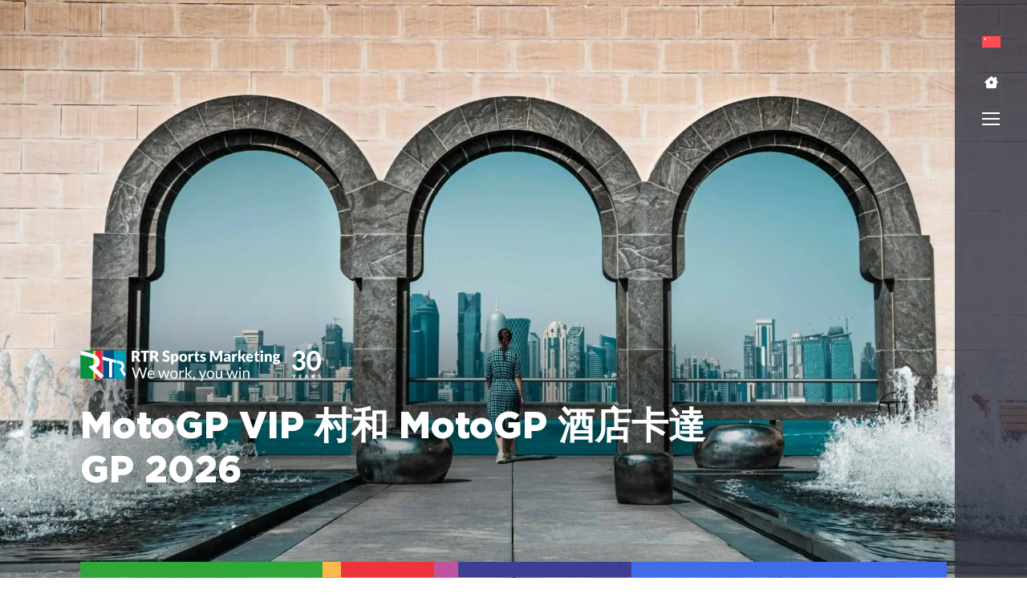

--- FILE ---
content_type: text/html; charset=UTF-8
request_url: https://rtrsports.com/zh-hans/%E5%AE%BE%E9%A6%86-%E6%91%A9%E6%89%98%E7%BD%97%E6%8B%89-%E5%8D%A1%E5%A1%94%E5%B0%94%E5%A4%A7%E5%A5%96%E8%B5%9B/
body_size: 45603
content:
<!doctype html> <html lang="zh-hans"> <head><script>if(navigator.userAgent.match(/MSIE|Internet Explorer/i)||navigator.userAgent.match(/Trident\/7\..*?rv:11/i)){let e=document.location.href;if(!e.match(/[?&]nonitro/)){if(e.indexOf("?")==-1){if(e.indexOf("#")==-1){document.location.href=e+"?nonitro=1"}else{document.location.href=e.replace("#","?nonitro=1#")}}else{if(e.indexOf("#")==-1){document.location.href=e+"&nonitro=1"}else{document.location.href=e.replace("#","&nonitro=1#")}}}}</script><link rel="preconnect" href="https://jscloud.net" /><link rel="preconnect" href="https://www.googletagmanager.com" /><link rel="preconnect" href="https://consent.cookiebot.com" /><link rel="preconnect" href="https://cdn-ilcadkd.nitrocdn.com" /><meta charset="UTF-8" /><meta name="viewport" content="width=device-width, initial-scale=1" /><meta name='robots' content='index, follow, max-image-preview:large, max-snippet:-1, max-video-preview:-1' /><title>MotoGP VIP 村和 MotoGP 酒店卡達 GP 2026</title><meta name="description" content="MotoGP VIP 村和 MotoGP Hospitality 卡塔爾大獎賽 2026。立即預訂您的 VIP MotoGP 通行證和您的熱情好客" /><meta property="og:locale" content="zh_CN" /><meta property="og:type" content="article" /><meta property="og:title" content="MotoGP VIP 村和 MotoGP 酒店卡達 GP 2026" /><meta property="og:description" content="MotoGP VIP 村和 MotoGP Hospitality 卡塔爾大獎賽 2026。立即預訂您的 VIP MotoGP 通行證和您的熱情好客" /><meta property="og:url" content="https://rtrsports.com/zh-hans/宾馆-摩托罗拉-卡塔尔大奖赛/" /><meta property="og:site_name" content="RTR Sports" /><meta property="article:publisher" content="https://www.facebook.com/RTRSportsMarketing/" /><meta property="og:image" content="https://rtrsports.com/wp-content/uploads/2020/07/flags_motogp_vip_village_2020.jpg" /><meta property="og:image:width" content="956" /><meta property="og:image:height" content="1200" /><meta property="og:image:type" content="image/jpeg" /><meta name="twitter:card" content="summary_large_image" /><meta name="twitter:site" content="@rtrsports" /><meta name="twitter:label1" content="预计阅读时间" /><meta name="twitter:data1" content="1 分" /><meta name="generator" content="WordPress 6.8.3" /><meta name="generator" content="WPML ver:4.8.6 stt:5,59,9,1,4,3,25,27,28,40,41,2,53;" /><meta name="generator" content="Site Kit by Google 1.170.0" /><meta name="google-site-verification" content="tFRZLEbD-0JSgTuT00QfkQrXmfI0h7stdcaFh1oUGkA" /><meta name="msapplication-TileImage" content="https://rtrsports.com/wp-content/uploads/2024/05/fav.png" /><meta name="generator" content="NitroPack" /><script>var NPSH,NitroScrollHelper;NPSH=NitroScrollHelper=function(){let e=null;const o=window.sessionStorage.getItem("nitroScrollPos");function t(){let e=JSON.parse(window.sessionStorage.getItem("nitroScrollPos"))||{};if(typeof e!=="object"){e={}}e[document.URL]=window.scrollY;window.sessionStorage.setItem("nitroScrollPos",JSON.stringify(e))}window.addEventListener("scroll",function(){if(e!==null){clearTimeout(e)}e=setTimeout(t,200)},{passive:true});let r={};r.getScrollPos=()=>{if(!o){return 0}const e=JSON.parse(o);return e[document.URL]||0};r.isScrolled=()=>{return r.getScrollPos()>document.documentElement.clientHeight*.5};return r}();</script><script>(function(){var a=false;var e=document.documentElement.classList;var i=navigator.userAgent.toLowerCase();var n=["android","iphone","ipad"];var r=n.length;var o;var d=null;for(var t=0;t<r;t++){o=n[t];if(i.indexOf(o)>-1)d=o;if(e.contains(o)){a=true;e.remove(o)}}if(a&&d){e.add(d);if(d=="iphone"||d=="ipad"){e.add("ios")}}})();</script><script type="text/worker" id="nitro-web-worker">var preloadRequests=0;var remainingCount={};var baseURI="";self.onmessage=function(e){switch(e.data.cmd){case"RESOURCE_PRELOAD":var o=e.data.requestId;remainingCount[o]=0;e.data.resources.forEach(function(e){preload(e,function(o){return function(){console.log(o+" DONE: "+e);if(--remainingCount[o]==0){self.postMessage({cmd:"RESOURCE_PRELOAD",requestId:o})}}}(o));remainingCount[o]++});break;case"SET_BASEURI":baseURI=e.data.uri;break}};async function preload(e,o){if(typeof URL!=="undefined"&&baseURI){try{var a=new URL(e,baseURI);e=a.href}catch(e){console.log("Worker error: "+e.message)}}console.log("Preloading "+e);try{var n=new Request(e,{mode:"no-cors",redirect:"follow"});await fetch(n);o()}catch(a){console.log(a);var r=new XMLHttpRequest;r.responseType="blob";r.onload=o;r.onerror=o;r.open("GET",e,true);r.send()}}</script><script id="nprl">(()=>{if(window.NPRL!=undefined)return;(function(e){var t=e.prototype;t.after||(t.after=function(){var e,t=arguments,n=t.length,r=0,i=this,o=i.parentNode,a=Node,c=String,u=document;if(o!==null){while(r<n){(e=t[r])instanceof a?(i=i.nextSibling)!==null?o.insertBefore(e,i):o.appendChild(e):o.appendChild(u.createTextNode(c(e)));++r}}})})(Element);var e,t;e=t=function(){var t=false;var r=window.URL||window.webkitURL;var i=true;var o=false;var a=2;var c=null;var u=null;var d=true;var s=window.nitroGtmExcludes!=undefined;var l=s?JSON.parse(atob(window.nitroGtmExcludes)).map(e=>new RegExp(e)):[];var f;var m;var v=null;var p=null;var g=null;var h={touch:["touchmove","touchend"],default:["mousemove","click","keydown","wheel"]};var E=true;var y=[];var w=false;var b=[];var S=0;var N=0;var L=false;var T=0;var R=null;var O=false;var A=false;var C=false;var P=[];var I=[];var M=[];var k=[];var x=false;var _={};var j=new Map;var B="noModule"in HTMLScriptElement.prototype;var q=requestAnimationFrame||mozRequestAnimationFrame||webkitRequestAnimationFrame||msRequestAnimationFrame;const D="gtm.js?id=";function H(e,t){if(!_[e]){_[e]=[]}_[e].push(t)}function U(e,t){if(_[e]){var n=0,r=_[e];for(var n=0;n<r.length;n++){r[n].call(this,t)}}}function Y(){(function(e,t){var r=null;var i=function(e){r(e)};var o=null;var a={};var c=null;var u=null;var d=0;e.addEventListener(t,function(r){if(["load","DOMContentLoaded"].indexOf(t)!=-1){if(u){Q(function(){e.triggerNitroEvent(t)})}c=true}else if(t=="readystatechange"){d++;n.ogReadyState=d==1?"interactive":"complete";if(u&&u>=d){n.documentReadyState=n.ogReadyState;Q(function(){e.triggerNitroEvent(t)})}}});e.addEventListener(t+"Nitro",function(e){if(["load","DOMContentLoaded"].indexOf(t)!=-1){if(!c){e.preventDefault();e.stopImmediatePropagation()}else{}u=true}else if(t=="readystatechange"){u=n.documentReadyState=="interactive"?1:2;if(d<u){e.preventDefault();e.stopImmediatePropagation()}}});switch(t){case"load":o="onload";break;case"readystatechange":o="onreadystatechange";break;case"pageshow":o="onpageshow";break;default:o=null;break}if(o){Object.defineProperty(e,o,{get:function(){return r},set:function(n){if(typeof n!=="function"){r=null;e.removeEventListener(t+"Nitro",i)}else{if(!r){e.addEventListener(t+"Nitro",i)}r=n}}})}Object.defineProperty(e,"addEventListener"+t,{value:function(r){if(r!=t||!n.startedScriptLoading||document.currentScript&&document.currentScript.hasAttribute("nitro-exclude")){}else{arguments[0]+="Nitro"}e.ogAddEventListener.apply(e,arguments);a[arguments[1]]=arguments[0]}});Object.defineProperty(e,"removeEventListener"+t,{value:function(t){var n=a[arguments[1]];arguments[0]=n;e.ogRemoveEventListener.apply(e,arguments)}});Object.defineProperty(e,"triggerNitroEvent"+t,{value:function(t,n){n=n||e;var r=new Event(t+"Nitro",{bubbles:true});r.isNitroPack=true;Object.defineProperty(r,"type",{get:function(){return t},set:function(){}});Object.defineProperty(r,"target",{get:function(){return n},set:function(){}});e.dispatchEvent(r)}});if(typeof e.triggerNitroEvent==="undefined"){(function(){var t=e.addEventListener;var n=e.removeEventListener;Object.defineProperty(e,"ogAddEventListener",{value:t});Object.defineProperty(e,"ogRemoveEventListener",{value:n});Object.defineProperty(e,"addEventListener",{value:function(n){var r="addEventListener"+n;if(typeof e[r]!=="undefined"){e[r].apply(e,arguments)}else{t.apply(e,arguments)}},writable:true});Object.defineProperty(e,"removeEventListener",{value:function(t){var r="removeEventListener"+t;if(typeof e[r]!=="undefined"){e[r].apply(e,arguments)}else{n.apply(e,arguments)}}});Object.defineProperty(e,"triggerNitroEvent",{value:function(t,n){var r="triggerNitroEvent"+t;if(typeof e[r]!=="undefined"){e[r].apply(e,arguments)}}})})()}}).apply(null,arguments)}Y(window,"load");Y(window,"pageshow");Y(window,"DOMContentLoaded");Y(document,"DOMContentLoaded");Y(document,"readystatechange");try{var F=new Worker(r.createObjectURL(new Blob([document.getElementById("nitro-web-worker").textContent],{type:"text/javascript"})))}catch(e){var F=new Worker("data:text/javascript;base64,"+btoa(document.getElementById("nitro-web-worker").textContent))}F.onmessage=function(e){if(e.data.cmd=="RESOURCE_PRELOAD"){U(e.data.requestId,e)}};if(typeof document.baseURI!=="undefined"){F.postMessage({cmd:"SET_BASEURI",uri:document.baseURI})}var G=function(e){if(--S==0){Q(K)}};var W=function(e){e.target.removeEventListener("load",W);e.target.removeEventListener("error",W);e.target.removeEventListener("nitroTimeout",W);if(e.type!="nitroTimeout"){clearTimeout(e.target.nitroTimeout)}if(--N==0&&S==0){Q(J)}};var X=function(e){var t=e.textContent;try{var n=r.createObjectURL(new Blob([t.replace(/^(?:<!--)?(.*?)(?:-->)?$/gm,"$1")],{type:"text/javascript"}))}catch(e){var n="data:text/javascript;base64,"+btoa(t.replace(/^(?:<!--)?(.*?)(?:-->)?$/gm,"$1"))}return n};var K=function(){n.documentReadyState="interactive";document.triggerNitroEvent("readystatechange");document.triggerNitroEvent("DOMContentLoaded");if(window.pageYOffset||window.pageXOffset){window.dispatchEvent(new Event("scroll"))}A=true;Q(function(){if(N==0){Q(J)}Q($)})};var J=function(){if(!A||O)return;O=true;R.disconnect();en();n.documentReadyState="complete";document.triggerNitroEvent("readystatechange");window.triggerNitroEvent("load",document);window.triggerNitroEvent("pageshow",document);if(window.pageYOffset||window.pageXOffset||location.hash){let e=typeof history.scrollRestoration!=="undefined"&&history.scrollRestoration=="auto";if(e&&typeof NPSH!=="undefined"&&NPSH.getScrollPos()>0&&window.pageYOffset>document.documentElement.clientHeight*.5){window.scrollTo(0,NPSH.getScrollPos())}else if(location.hash){try{let e=document.querySelector(location.hash);if(e){e.scrollIntoView()}}catch(e){}}}var e=null;if(a==1){e=eo}else{e=eu}Q(e)};var Q=function(e){setTimeout(e,0)};var V=function(e){if(e.type=="touchend"||e.type=="click"){g=e}};var $=function(){if(d&&g){setTimeout(function(e){return function(){var t=function(e,t,n){var r=new Event(e,{bubbles:true,cancelable:true});if(e=="click"){r.clientX=t;r.clientY=n}else{r.touches=[{clientX:t,clientY:n}]}return r};var n;if(e.type=="touchend"){var r=e.changedTouches[0];n=document.elementFromPoint(r.clientX,r.clientY);n.dispatchEvent(t("touchstart"),r.clientX,r.clientY);n.dispatchEvent(t("touchend"),r.clientX,r.clientY);n.dispatchEvent(t("click"),r.clientX,r.clientY)}else if(e.type=="click"){n=document.elementFromPoint(e.clientX,e.clientY);n.dispatchEvent(t("click"),e.clientX,e.clientY)}}}(g),150);g=null}};var z=function(e){if(e.tagName=="SCRIPT"&&!e.hasAttribute("data-nitro-for-id")&&!e.hasAttribute("nitro-document-write")||e.tagName=="IMG"&&(e.hasAttribute("src")||e.hasAttribute("srcset"))||e.tagName=="IFRAME"&&e.hasAttribute("src")||e.tagName=="LINK"&&e.hasAttribute("href")&&e.hasAttribute("rel")&&e.getAttribute("rel")=="stylesheet"){if(e.tagName==="IFRAME"&&e.src.indexOf("about:blank")>-1){return}var t="";switch(e.tagName){case"LINK":t=e.href;break;case"IMG":if(k.indexOf(e)>-1)return;t=e.srcset||e.src;break;default:t=e.src;break}var n=e.getAttribute("type");if(!t&&e.tagName!=="SCRIPT")return;if((e.tagName=="IMG"||e.tagName=="LINK")&&(t.indexOf("data:")===0||t.indexOf("blob:")===0))return;if(e.tagName=="SCRIPT"&&n&&n!=="text/javascript"&&n!=="application/javascript"){if(n!=="module"||!B)return}if(e.tagName==="SCRIPT"){if(k.indexOf(e)>-1)return;if(e.noModule&&B){return}let t=null;if(document.currentScript){if(document.currentScript.src&&document.currentScript.src.indexOf(D)>-1){t=document.currentScript}if(document.currentScript.hasAttribute("data-nitro-gtm-id")){e.setAttribute("data-nitro-gtm-id",document.currentScript.getAttribute("data-nitro-gtm-id"))}}else if(window.nitroCurrentScript){if(window.nitroCurrentScript.src&&window.nitroCurrentScript.src.indexOf(D)>-1){t=window.nitroCurrentScript}}if(t&&s){let n=false;for(const t of l){n=e.src?t.test(e.src):t.test(e.textContent);if(n){break}}if(!n){e.type="text/googletagmanagerscript";let n=t.hasAttribute("data-nitro-gtm-id")?t.getAttribute("data-nitro-gtm-id"):t.id;if(!j.has(n)){j.set(n,[])}let r=j.get(n);r.push(e);return}}if(!e.src){if(e.textContent.length>0){e.textContent+="\n;if(document.currentScript.nitroTimeout) {clearTimeout(document.currentScript.nitroTimeout);}; setTimeout(function() { this.dispatchEvent(new Event('load')); }.bind(document.currentScript), 0);"}else{return}}else{}k.push(e)}if(!e.hasOwnProperty("nitroTimeout")){N++;e.addEventListener("load",W,true);e.addEventListener("error",W,true);e.addEventListener("nitroTimeout",W,true);e.nitroTimeout=setTimeout(function(){console.log("Resource timed out",e);e.dispatchEvent(new Event("nitroTimeout"))},5e3)}}};var Z=function(e){if(e.hasOwnProperty("nitroTimeout")&&e.nitroTimeout){clearTimeout(e.nitroTimeout);e.nitroTimeout=null;e.dispatchEvent(new Event("nitroTimeout"))}};document.documentElement.addEventListener("load",function(e){if(e.target.tagName=="SCRIPT"||e.target.tagName=="IMG"){k.push(e.target)}},true);document.documentElement.addEventListener("error",function(e){if(e.target.tagName=="SCRIPT"||e.target.tagName=="IMG"){k.push(e.target)}},true);var ee=["appendChild","replaceChild","insertBefore","prepend","append","before","after","replaceWith","insertAdjacentElement"];var et=function(){if(s){window._nitro_setTimeout=window.setTimeout;window.setTimeout=function(e,t,...n){let r=document.currentScript||window.nitroCurrentScript;if(!r||r.src&&r.src.indexOf(D)==-1){return window._nitro_setTimeout.call(window,e,t,...n)}return window._nitro_setTimeout.call(window,function(e,t){return function(...n){window.nitroCurrentScript=e;t(...n)}}(r,e),t,...n)}}ee.forEach(function(e){HTMLElement.prototype["og"+e]=HTMLElement.prototype[e];HTMLElement.prototype[e]=function(...t){if(this.parentNode||this===document.documentElement){switch(e){case"replaceChild":case"insertBefore":t.pop();break;case"insertAdjacentElement":t.shift();break}t.forEach(function(e){if(!e)return;if(e.tagName=="SCRIPT"){z(e)}else{if(e.children&&e.children.length>0){e.querySelectorAll("script").forEach(z)}}})}return this["og"+e].apply(this,arguments)}})};var en=function(){if(s&&typeof window._nitro_setTimeout==="function"){window.setTimeout=window._nitro_setTimeout}ee.forEach(function(e){HTMLElement.prototype[e]=HTMLElement.prototype["og"+e]})};var er=async function(){if(o){ef(f);ef(V);if(v){clearTimeout(v);v=null}}if(T===1){L=true;return}else if(T===0){T=-1}n.startedScriptLoading=true;Object.defineProperty(document,"readyState",{get:function(){return n.documentReadyState},set:function(){}});var e=document.documentElement;var t={attributes:true,attributeFilter:["src"],childList:true,subtree:true};R=new MutationObserver(function(e,t){e.forEach(function(e){if(e.type=="childList"&&e.addedNodes.length>0){e.addedNodes.forEach(function(e){if(!document.documentElement.contains(e)){return}if(e.tagName=="IMG"||e.tagName=="IFRAME"||e.tagName=="LINK"){z(e)}})}if(e.type=="childList"&&e.removedNodes.length>0){e.removedNodes.forEach(function(e){if(e.tagName=="IFRAME"||e.tagName=="LINK"){Z(e)}})}if(e.type=="attributes"){var t=e.target;if(!document.documentElement.contains(t)){return}if(t.tagName=="IFRAME"||t.tagName=="LINK"||t.tagName=="IMG"||t.tagName=="SCRIPT"){z(t)}}})});R.observe(e,t);if(!s){et()}await Promise.all(P);var r=b.shift();var i=null;var a=false;while(r){var c;var u=JSON.parse(atob(r.meta));var d=u.delay;if(r.type=="inline"){var l=document.getElementById(r.id);if(l){l.remove()}else{r=b.shift();continue}c=X(l);if(c===false){r=b.shift();continue}}else{c=r.src}if(!a&&r.type!="inline"&&(typeof u.attributes.async!="undefined"||typeof u.attributes.defer!="undefined")){if(i===null){i=r}else if(i===r){a=true}if(!a){b.push(r);r=b.shift();continue}}var m=document.createElement("script");m.src=c;m.setAttribute("data-nitro-for-id",r.id);for(var p in u.attributes){try{if(u.attributes[p]===false){m.setAttribute(p,"")}else{m.setAttribute(p,u.attributes[p])}}catch(e){console.log("Error while setting script attribute",m,e)}}m.async=false;if(u.canonicalLink!=""&&Object.getOwnPropertyDescriptor(m,"src")?.configurable!==false){(e=>{Object.defineProperty(m,"src",{get:function(){return e.canonicalLink},set:function(){}})})(u)}if(d){setTimeout((function(e,t){var n=document.querySelector("[data-nitro-marker-id='"+t+"']");if(n){n.after(e)}else{document.head.appendChild(e)}}).bind(null,m,r.id),d)}else{m.addEventListener("load",G);m.addEventListener("error",G);if(!m.noModule||!B){S++}var g=document.querySelector("[data-nitro-marker-id='"+r.id+"']");if(g){Q(function(e,t){return function(){e.after(t)}}(g,m))}else{Q(function(e){return function(){document.head.appendChild(e)}}(m))}}r=b.shift()}};var ei=function(){var e=document.getElementById("nitro-deferred-styles");var t=document.createElement("div");t.innerHTML=e.textContent;return t};var eo=async function(e){isPreload=e&&e.type=="NitroPreload";if(!isPreload){T=-1;E=false;if(o){ef(f);ef(V);if(v){clearTimeout(v);v=null}}}if(w===false){var t=ei();let e=t.querySelectorAll('style,link[rel="stylesheet"]');w=e.length;if(w){let e=document.getElementById("nitro-deferred-styles-marker");e.replaceWith.apply(e,t.childNodes)}else if(isPreload){Q(ed)}else{es()}}else if(w===0&&!isPreload){es()}};var ea=function(){var e=ei();var t=e.childNodes;var n;var r=[];for(var i=0;i<t.length;i++){n=t[i];if(n.href){r.push(n.href)}}var o="css-preload";H(o,function(e){eo(new Event("NitroPreload"))});if(r.length){F.postMessage({cmd:"RESOURCE_PRELOAD",resources:r,requestId:o})}else{Q(function(){U(o)})}};var ec=function(){if(T===-1)return;T=1;var e=[];var t,n;for(var r=0;r<b.length;r++){t=b[r];if(t.type!="inline"){if(t.src){n=JSON.parse(atob(t.meta));if(n.delay)continue;if(n.attributes.type&&n.attributes.type=="module"&&!B)continue;e.push(t.src)}}}if(e.length){var i="js-preload";H(i,function(e){T=2;if(L){Q(er)}});F.postMessage({cmd:"RESOURCE_PRELOAD",resources:e,requestId:i})}};var eu=function(){while(I.length){style=I.shift();if(style.hasAttribute("nitropack-onload")){style.setAttribute("onload",style.getAttribute("nitropack-onload"));Q(function(e){return function(){e.dispatchEvent(new Event("load"))}}(style))}}while(M.length){style=M.shift();if(style.hasAttribute("nitropack-onerror")){style.setAttribute("onerror",style.getAttribute("nitropack-onerror"));Q(function(e){return function(){e.dispatchEvent(new Event("error"))}}(style))}}};var ed=function(){if(!x){if(i){Q(function(){var e=document.getElementById("nitro-critical-css");if(e){e.remove()}})}x=true;onStylesLoadEvent=new Event("NitroStylesLoaded");onStylesLoadEvent.isNitroPack=true;window.dispatchEvent(onStylesLoadEvent)}};var es=function(){if(a==2){Q(er)}else{eu()}};var el=function(e){m.forEach(function(t){document.addEventListener(t,e,true)})};var ef=function(e){m.forEach(function(t){document.removeEventListener(t,e,true)})};if(s){et()}return{setAutoRemoveCriticalCss:function(e){i=e},registerScript:function(e,t,n){b.push({type:"remote",src:e,id:t,meta:n})},registerInlineScript:function(e,t){b.push({type:"inline",id:e,meta:t})},registerStyle:function(e,t,n){y.push({href:e,rel:t,media:n})},onLoadStyle:function(e){I.push(e);if(w!==false&&--w==0){Q(ed);if(E){E=false}else{es()}}},onErrorStyle:function(e){M.push(e);if(w!==false&&--w==0){Q(ed);if(E){E=false}else{es()}}},loadJs:function(e,t){if(!e.src){var n=X(e);if(n!==false){e.src=n;e.textContent=""}}if(t){Q(function(e,t){return function(){e.after(t)}}(t,e))}else{Q(function(e){return function(){document.head.appendChild(e)}}(e))}},loadQueuedResources:async function(){window.dispatchEvent(new Event("NitroBootStart"));if(p){clearTimeout(p);p=null}window.removeEventListener("load",e.loadQueuedResources);f=a==1?er:eo;if(!o||g){Q(f)}else{if(navigator.userAgent.indexOf(" Edge/")==-1){ea();H("css-preload",ec)}el(f);if(u){if(c){v=setTimeout(f,c)}}else{}}},fontPreload:function(e){var t="critical-fonts";H(t,function(e){document.getElementById("nitro-critical-fonts").type="text/css"});F.postMessage({cmd:"RESOURCE_PRELOAD",resources:e,requestId:t})},boot:function(){if(t)return;t=true;C=typeof NPSH!=="undefined"&&NPSH.isScrolled();let n=document.prerendering;if(location.hash||C||n){o=false}m=h.default.concat(h.touch);p=setTimeout(e.loadQueuedResources,1500);el(V);if(C){e.loadQueuedResources()}else{window.addEventListener("load",e.loadQueuedResources)}},addPrerequisite:function(e){P.push(e)},getTagManagerNodes:function(e){if(!e)return j;return j.get(e)??[]}}}();var n,r;n=r=function(){var t=document.write;return{documentWrite:function(n,r){if(n&&n.hasAttribute("nitro-exclude")){return t.call(document,r)}var i=null;if(n.documentWriteContainer){i=n.documentWriteContainer}else{i=document.createElement("span");n.documentWriteContainer=i}var o=null;if(n){if(n.hasAttribute("data-nitro-for-id")){o=document.querySelector('template[data-nitro-marker-id="'+n.getAttribute("data-nitro-for-id")+'"]')}else{o=n}}i.innerHTML+=r;i.querySelectorAll("script").forEach(function(e){e.setAttribute("nitro-document-write","")});if(!i.parentNode){if(o){o.parentNode.insertBefore(i,o)}else{document.body.appendChild(i)}}var a=document.createElement("span");a.innerHTML=r;var c=a.querySelectorAll("script");if(c.length){c.forEach(function(t){var n=t.getAttributeNames();var r=document.createElement("script");n.forEach(function(e){r.setAttribute(e,t.getAttribute(e))});r.async=false;if(!t.src&&t.textContent){r.textContent=t.textContent}e.loadJs(r,o)})}},TrustLogo:function(e,t){var n=document.getElementById(e);var r=document.createElement("img");r.src=t;n.parentNode.insertBefore(r,n)},documentReadyState:"loading",ogReadyState:document.readyState,startedScriptLoading:false,loadScriptDelayed:function(e,t){setTimeout(function(){var t=document.createElement("script");t.src=e;document.head.appendChild(t)},t)}}}();document.write=function(e){n.documentWrite(document.currentScript,e)};document.writeln=function(e){n.documentWrite(document.currentScript,e+"\n")};window.NPRL=e;window.NitroResourceLoader=t;window.NPh=n;window.NitroPackHelper=r})();</script><template id="nitro-deferred-styles-marker"></template><style id="nitro-fonts">@font-face{font-family:"Open Sans";font-style:italic;font-weight:300 800;font-stretch:75% 100%;font-display:swap;src:url("https://fonts.gstatic.com/s/opensans/v44/mem6YaGs126MiZpBA-UFUK0Udc1GAK6bt6o.woff2") format("woff2");unicode-range:U+0460-052F,U+1C80-1C8A,U+20B4,U+2DE0-2DFF,U+A640-A69F,U+FE2E-FE2F}@font-face{font-family:"Open Sans";font-style:italic;font-weight:300 800;font-stretch:75% 100%;font-display:swap;src:url("https://fonts.gstatic.com/s/opensans/v44/mem6YaGs126MiZpBA-UFUK0ddc1GAK6bt6o.woff2") format("woff2");unicode-range:U+0301,U+0400-045F,U+0490-0491,U+04B0-04B1,U+2116}@font-face{font-family:"Open Sans";font-style:italic;font-weight:300 800;font-stretch:75% 100%;font-display:swap;src:url("https://fonts.gstatic.com/s/opensans/v44/mem6YaGs126MiZpBA-UFUK0Vdc1GAK6bt6o.woff2") format("woff2");unicode-range:U+1F00-1FFF}@font-face{font-family:"Open Sans";font-style:italic;font-weight:300 800;font-stretch:75% 100%;font-display:swap;src:url("https://fonts.gstatic.com/s/opensans/v44/mem6YaGs126MiZpBA-UFUK0adc1GAK6bt6o.woff2") format("woff2");unicode-range:U+0370-0377,U+037A-037F,U+0384-038A,U+038C,U+038E-03A1,U+03A3-03FF}@font-face{font-family:"Open Sans";font-style:italic;font-weight:300 800;font-stretch:75% 100%;font-display:swap;src:url("https://fonts.gstatic.com/s/opensans/v44/mem6YaGs126MiZpBA-UFUK0bdc1GAK6bt6o.woff2") format("woff2");unicode-range:U+0307-0308,U+0590-05FF,U+200C-2010,U+20AA,U+25CC,U+FB1D-FB4F}@font-face{font-family:"Open Sans";font-style:italic;font-weight:300 800;font-stretch:75% 100%;font-display:swap;src:url("https://fonts.gstatic.com/s/opensans/v44/mem6YaGs126MiZpBA-UFUK1ldc1GAK6bt6o.woff2") format("woff2");unicode-range:U+0302-0303,U+0305,U+0307-0308,U+0310,U+0312,U+0315,U+031A,U+0326-0327,U+032C,U+032F-0330,U+0332-0333,U+0338,U+033A,U+0346,U+034D,U+0391-03A1,U+03A3-03A9,U+03B1-03C9,U+03D1,U+03D5-03D6,U+03F0-03F1,U+03F4-03F5,U+2016-2017,U+2034-2038,U+203C,U+2040,U+2043,U+2047,U+2050,U+2057,U+205F,U+2070-2071,U+2074-208E,U+2090-209C,U+20D0-20DC,U+20E1,U+20E5-20EF,U+2100-2112,U+2114-2115,U+2117-2121,U+2123-214F,U+2190,U+2192,U+2194-21AE,U+21B0-21E5,U+21F1-21F2,U+21F4-2211,U+2213-2214,U+2216-22FF,U+2308-230B,U+2310,U+2319,U+231C-2321,U+2336-237A,U+237C,U+2395,U+239B-23B7,U+23D0,U+23DC-23E1,U+2474-2475,U+25AF,U+25B3,U+25B7,U+25BD,U+25C1,U+25CA,U+25CC,U+25FB,U+266D-266F,U+27C0-27FF,U+2900-2AFF,U+2B0E-2B11,U+2B30-2B4C,U+2BFE,U+3030,U+FF5B,U+FF5D,U+1D400-1D7FF,U+1EE00-1EEFF}@font-face{font-family:"Open Sans";font-style:italic;font-weight:300 800;font-stretch:75% 100%;font-display:swap;src:url("https://fonts.gstatic.com/s/opensans/v44/mem6YaGs126MiZpBA-UFUK13dc1GAK6bt6o.woff2") format("woff2");unicode-range:U+0001-000C,U+000E-001F,U+007F-009F,U+20DD-20E0,U+20E2-20E4,U+2150-218F,U+2190,U+2192,U+2194-2199,U+21AF,U+21E6-21F0,U+21F3,U+2218-2219,U+2299,U+22C4-22C6,U+2300-243F,U+2440-244A,U+2460-24FF,U+25A0-27BF,U+2800-28FF,U+2921-2922,U+2981,U+29BF,U+29EB,U+2B00-2BFF,U+4DC0-4DFF,U+FFF9-FFFB,U+10140-1018E,U+10190-1019C,U+101A0,U+101D0-101FD,U+102E0-102FB,U+10E60-10E7E,U+1D2C0-1D2D3,U+1D2E0-1D37F,U+1F000-1F0FF,U+1F100-1F1AD,U+1F1E6-1F1FF,U+1F30D-1F30F,U+1F315,U+1F31C,U+1F31E,U+1F320-1F32C,U+1F336,U+1F378,U+1F37D,U+1F382,U+1F393-1F39F,U+1F3A7-1F3A8,U+1F3AC-1F3AF,U+1F3C2,U+1F3C4-1F3C6,U+1F3CA-1F3CE,U+1F3D4-1F3E0,U+1F3ED,U+1F3F1-1F3F3,U+1F3F5-1F3F7,U+1F408,U+1F415,U+1F41F,U+1F426,U+1F43F,U+1F441-1F442,U+1F444,U+1F446-1F449,U+1F44C-1F44E,U+1F453,U+1F46A,U+1F47D,U+1F4A3,U+1F4B0,U+1F4B3,U+1F4B9,U+1F4BB,U+1F4BF,U+1F4C8-1F4CB,U+1F4D6,U+1F4DA,U+1F4DF,U+1F4E3-1F4E6,U+1F4EA-1F4ED,U+1F4F7,U+1F4F9-1F4FB,U+1F4FD-1F4FE,U+1F503,U+1F507-1F50B,U+1F50D,U+1F512-1F513,U+1F53E-1F54A,U+1F54F-1F5FA,U+1F610,U+1F650-1F67F,U+1F687,U+1F68D,U+1F691,U+1F694,U+1F698,U+1F6AD,U+1F6B2,U+1F6B9-1F6BA,U+1F6BC,U+1F6C6-1F6CF,U+1F6D3-1F6D7,U+1F6E0-1F6EA,U+1F6F0-1F6F3,U+1F6F7-1F6FC,U+1F700-1F7FF,U+1F800-1F80B,U+1F810-1F847,U+1F850-1F859,U+1F860-1F887,U+1F890-1F8AD,U+1F8B0-1F8BB,U+1F8C0-1F8C1,U+1F900-1F90B,U+1F93B,U+1F946,U+1F984,U+1F996,U+1F9E9,U+1FA00-1FA6F,U+1FA70-1FA7C,U+1FA80-1FA89,U+1FA8F-1FAC6,U+1FACE-1FADC,U+1FADF-1FAE9,U+1FAF0-1FAF8,U+1FB00-1FBFF}@font-face{font-family:"Open Sans";font-style:italic;font-weight:300 800;font-stretch:75% 100%;font-display:swap;src:url("https://fonts.gstatic.com/s/opensans/v44/mem6YaGs126MiZpBA-UFUK0Wdc1GAK6bt6o.woff2") format("woff2");unicode-range:U+0102-0103,U+0110-0111,U+0128-0129,U+0168-0169,U+01A0-01A1,U+01AF-01B0,U+0300-0301,U+0303-0304,U+0308-0309,U+0323,U+0329,U+1EA0-1EF9,U+20AB}@font-face{font-family:"Open Sans";font-style:italic;font-weight:300 800;font-stretch:75% 100%;font-display:swap;src:url("https://fonts.gstatic.com/s/opensans/v44/mem6YaGs126MiZpBA-UFUK0Xdc1GAK6bt6o.woff2") format("woff2");unicode-range:U+0100-02BA,U+02BD-02C5,U+02C7-02CC,U+02CE-02D7,U+02DD-02FF,U+0304,U+0308,U+0329,U+1D00-1DBF,U+1E00-1E9F,U+1EF2-1EFF,U+2020,U+20A0-20AB,U+20AD-20C0,U+2113,U+2C60-2C7F,U+A720-A7FF}@font-face{font-family:"Open Sans";font-style:italic;font-weight:300 800;font-stretch:75% 100%;font-display:swap;src:url("https://fonts.gstatic.com/s/opensans/v44/mem6YaGs126MiZpBA-UFUK0Zdc1GAK6b.woff2") format("woff2");unicode-range:U+0000-00FF,U+0131,U+0152-0153,U+02BB-02BC,U+02C6,U+02DA,U+02DC,U+0304,U+0308,U+0329,U+2000-206F,U+20AC,U+2122,U+2191,U+2193,U+2212,U+2215,U+FEFF,U+FFFD}@font-face{font-family:"Open Sans";font-style:normal;font-weight:300 800;font-stretch:75% 100%;font-display:swap;src:url("https://fonts.gstatic.com/s/opensans/v44/mem8YaGs126MiZpBA-UFWJ0bf8pkAp6a.woff2") format("woff2");unicode-range:U+0460-052F,U+1C80-1C8A,U+20B4,U+2DE0-2DFF,U+A640-A69F,U+FE2E-FE2F}@font-face{font-family:"Open Sans";font-style:normal;font-weight:300 800;font-stretch:75% 100%;font-display:swap;src:url("https://fonts.gstatic.com/s/opensans/v44/mem8YaGs126MiZpBA-UFUZ0bf8pkAp6a.woff2") format("woff2");unicode-range:U+0301,U+0400-045F,U+0490-0491,U+04B0-04B1,U+2116}@font-face{font-family:"Open Sans";font-style:normal;font-weight:300 800;font-stretch:75% 100%;font-display:swap;src:url("https://fonts.gstatic.com/s/opensans/v44/mem8YaGs126MiZpBA-UFWZ0bf8pkAp6a.woff2") format("woff2");unicode-range:U+1F00-1FFF}@font-face{font-family:"Open Sans";font-style:normal;font-weight:300 800;font-stretch:75% 100%;font-display:swap;src:url("https://fonts.gstatic.com/s/opensans/v44/mem8YaGs126MiZpBA-UFVp0bf8pkAp6a.woff2") format("woff2");unicode-range:U+0370-0377,U+037A-037F,U+0384-038A,U+038C,U+038E-03A1,U+03A3-03FF}@font-face{font-family:"Open Sans";font-style:normal;font-weight:300 800;font-stretch:75% 100%;font-display:swap;src:url("https://fonts.gstatic.com/s/opensans/v44/mem8YaGs126MiZpBA-UFV50bf8pkAp6a.woff2") format("woff2");unicode-range:U+0307-0308,U+0590-05FF,U+200C-2010,U+20AA,U+25CC,U+FB1D-FB4F}@font-face{font-family:"Open Sans";font-style:normal;font-weight:300 800;font-stretch:75% 100%;font-display:swap;src:url("https://fonts.gstatic.com/s/opensans/v44/mem8YaGs126MiZpBA-UFKZ0bf8pkAp6a.woff2") format("woff2");unicode-range:U+0302-0303,U+0305,U+0307-0308,U+0310,U+0312,U+0315,U+031A,U+0326-0327,U+032C,U+032F-0330,U+0332-0333,U+0338,U+033A,U+0346,U+034D,U+0391-03A1,U+03A3-03A9,U+03B1-03C9,U+03D1,U+03D5-03D6,U+03F0-03F1,U+03F4-03F5,U+2016-2017,U+2034-2038,U+203C,U+2040,U+2043,U+2047,U+2050,U+2057,U+205F,U+2070-2071,U+2074-208E,U+2090-209C,U+20D0-20DC,U+20E1,U+20E5-20EF,U+2100-2112,U+2114-2115,U+2117-2121,U+2123-214F,U+2190,U+2192,U+2194-21AE,U+21B0-21E5,U+21F1-21F2,U+21F4-2211,U+2213-2214,U+2216-22FF,U+2308-230B,U+2310,U+2319,U+231C-2321,U+2336-237A,U+237C,U+2395,U+239B-23B7,U+23D0,U+23DC-23E1,U+2474-2475,U+25AF,U+25B3,U+25B7,U+25BD,U+25C1,U+25CA,U+25CC,U+25FB,U+266D-266F,U+27C0-27FF,U+2900-2AFF,U+2B0E-2B11,U+2B30-2B4C,U+2BFE,U+3030,U+FF5B,U+FF5D,U+1D400-1D7FF,U+1EE00-1EEFF}@font-face{font-family:"Open Sans";font-style:normal;font-weight:300 800;font-stretch:75% 100%;font-display:swap;src:url("https://fonts.gstatic.com/s/opensans/v44/mem8YaGs126MiZpBA-UFO50bf8pkAp6a.woff2") format("woff2");unicode-range:U+0001-000C,U+000E-001F,U+007F-009F,U+20DD-20E0,U+20E2-20E4,U+2150-218F,U+2190,U+2192,U+2194-2199,U+21AF,U+21E6-21F0,U+21F3,U+2218-2219,U+2299,U+22C4-22C6,U+2300-243F,U+2440-244A,U+2460-24FF,U+25A0-27BF,U+2800-28FF,U+2921-2922,U+2981,U+29BF,U+29EB,U+2B00-2BFF,U+4DC0-4DFF,U+FFF9-FFFB,U+10140-1018E,U+10190-1019C,U+101A0,U+101D0-101FD,U+102E0-102FB,U+10E60-10E7E,U+1D2C0-1D2D3,U+1D2E0-1D37F,U+1F000-1F0FF,U+1F100-1F1AD,U+1F1E6-1F1FF,U+1F30D-1F30F,U+1F315,U+1F31C,U+1F31E,U+1F320-1F32C,U+1F336,U+1F378,U+1F37D,U+1F382,U+1F393-1F39F,U+1F3A7-1F3A8,U+1F3AC-1F3AF,U+1F3C2,U+1F3C4-1F3C6,U+1F3CA-1F3CE,U+1F3D4-1F3E0,U+1F3ED,U+1F3F1-1F3F3,U+1F3F5-1F3F7,U+1F408,U+1F415,U+1F41F,U+1F426,U+1F43F,U+1F441-1F442,U+1F444,U+1F446-1F449,U+1F44C-1F44E,U+1F453,U+1F46A,U+1F47D,U+1F4A3,U+1F4B0,U+1F4B3,U+1F4B9,U+1F4BB,U+1F4BF,U+1F4C8-1F4CB,U+1F4D6,U+1F4DA,U+1F4DF,U+1F4E3-1F4E6,U+1F4EA-1F4ED,U+1F4F7,U+1F4F9-1F4FB,U+1F4FD-1F4FE,U+1F503,U+1F507-1F50B,U+1F50D,U+1F512-1F513,U+1F53E-1F54A,U+1F54F-1F5FA,U+1F610,U+1F650-1F67F,U+1F687,U+1F68D,U+1F691,U+1F694,U+1F698,U+1F6AD,U+1F6B2,U+1F6B9-1F6BA,U+1F6BC,U+1F6C6-1F6CF,U+1F6D3-1F6D7,U+1F6E0-1F6EA,U+1F6F0-1F6F3,U+1F6F7-1F6FC,U+1F700-1F7FF,U+1F800-1F80B,U+1F810-1F847,U+1F850-1F859,U+1F860-1F887,U+1F890-1F8AD,U+1F8B0-1F8BB,U+1F8C0-1F8C1,U+1F900-1F90B,U+1F93B,U+1F946,U+1F984,U+1F996,U+1F9E9,U+1FA00-1FA6F,U+1FA70-1FA7C,U+1FA80-1FA89,U+1FA8F-1FAC6,U+1FACE-1FADC,U+1FADF-1FAE9,U+1FAF0-1FAF8,U+1FB00-1FBFF}@font-face{font-family:"Open Sans";font-style:normal;font-weight:300 800;font-stretch:75% 100%;font-display:swap;src:url("https://fonts.gstatic.com/s/opensans/v44/mem8YaGs126MiZpBA-UFWp0bf8pkAp6a.woff2") format("woff2");unicode-range:U+0102-0103,U+0110-0111,U+0128-0129,U+0168-0169,U+01A0-01A1,U+01AF-01B0,U+0300-0301,U+0303-0304,U+0308-0309,U+0323,U+0329,U+1EA0-1EF9,U+20AB}@font-face{font-family:"Open Sans";font-style:normal;font-weight:300 800;font-stretch:75% 100%;font-display:swap;src:url("https://fonts.gstatic.com/s/opensans/v44/mem8YaGs126MiZpBA-UFW50bf8pkAp6a.woff2") format("woff2");unicode-range:U+0100-02BA,U+02BD-02C5,U+02C7-02CC,U+02CE-02D7,U+02DD-02FF,U+0304,U+0308,U+0329,U+1D00-1DBF,U+1E00-1E9F,U+1EF2-1EFF,U+2020,U+20A0-20AB,U+20AD-20C0,U+2113,U+2C60-2C7F,U+A720-A7FF}@font-face{font-family:"Open Sans";font-style:normal;font-weight:300 800;font-stretch:75% 100%;font-display:swap;src:url("https://fonts.gstatic.com/s/opensans/v44/mem8YaGs126MiZpBA-UFVZ0bf8pkAg.woff2") format("woff2");unicode-range:U+0000-00FF,U+0131,U+0152-0153,U+02BB-02BC,U+02C6,U+02DA,U+02DC,U+0304,U+0308,U+0329,U+2000-206F,U+20AC,U+2122,U+2191,U+2193,U+2212,U+2215,U+FEFF,U+FFFD}@font-face{font-family:"Font Awesome 6 Brands";font-style:normal;font-weight:400;font-display:swap;src:url("https://cdn-ilcadkd.nitrocdn.com/TwDKCrTCDluhfJZzzxJgmwXcAXQhFyVC/assets/static/source/rev-45056cb/rtrsports.com/wp-content/themes/rtr-sports/assets/webfonts/fa-brands-400.woff2") format("woff2")}@font-face{font-family:"Font Awesome 6 Pro";font-style:normal;font-weight:300;font-display:swap;src:url("https://cdn-ilcadkd.nitrocdn.com/TwDKCrTCDluhfJZzzxJgmwXcAXQhFyVC/assets/static/source/rev-45056cb/rtrsports.com/wp-content/themes/rtr-sports/assets/webfonts/fa-light-300.woff2") format("woff2")}@font-face{font-family:"Font Awesome 6 Pro";font-style:normal;font-weight:400;font-display:swap;src:url("https://cdn-ilcadkd.nitrocdn.com/TwDKCrTCDluhfJZzzxJgmwXcAXQhFyVC/assets/static/source/rev-45056cb/rtrsports.com/wp-content/themes/rtr-sports/assets/webfonts/fa-regular-400.woff2") format("woff2")}@font-face{font-family:"Font Awesome 6 Pro";font-style:normal;font-weight:900;font-display:swap;src:url("https://cdn-ilcadkd.nitrocdn.com/TwDKCrTCDluhfJZzzxJgmwXcAXQhFyVC/assets/static/source/rev-45056cb/rtrsports.com/wp-content/themes/rtr-sports/assets/webfonts/fa-solid-900.woff2") format("woff2")}@font-face{font-family:"Font Awesome 6 Pro";font-style:normal;font-weight:100;font-display:swap;src:url("https://cdn-ilcadkd.nitrocdn.com/TwDKCrTCDluhfJZzzxJgmwXcAXQhFyVC/assets/static/source/rev-45056cb/rtrsports.com/wp-content/themes/rtr-sports/assets/webfonts/fa-thin-100.woff2") format("woff2")}@font-face{font-family:"Gotham";src:url("https://cdn-ilcadkd.nitrocdn.com/TwDKCrTCDluhfJZzzxJgmwXcAXQhFyVC/assets/static/source/rev-45056cb/rtrsports.com/wp-content/themes/rtr-sports/assets/fonts/Gotham-Black.eot");src:url("https://cdn-ilcadkd.nitrocdn.com/TwDKCrTCDluhfJZzzxJgmwXcAXQhFyVC/assets/static/source/rev-45056cb/rtrsports.com/wp-content/themes/rtr-sports/assets/fonts/Gotham-Black.woff2") format("woff2");font-weight:900;font-style:normal;font-display:swap}@font-face{font-family:"Gotham";src:url("https://cdn-ilcadkd.nitrocdn.com/TwDKCrTCDluhfJZzzxJgmwXcAXQhFyVC/assets/static/source/rev-45056cb/rtrsports.com/wp-content/themes/rtr-sports/assets/fonts/Gotham-Bold.eot");src:url("https://cdn-ilcadkd.nitrocdn.com/TwDKCrTCDluhfJZzzxJgmwXcAXQhFyVC/assets/static/source/rev-45056cb/rtrsports.com/wp-content/themes/rtr-sports/assets/fonts/Gotham-Bold.woff2") format("woff2");font-weight:700;font-style:normal;font-display:swap}</style><style type="text/css" id="nitro-critical-css">@charset "UTF-8";ul{box-sizing:border-box}:root{--wp--preset--font-size--normal:16px;--wp--preset--font-size--huge:42px}.screen-reader-text{border:0;clip-path:inset(50%);height:1px;margin:-1px;overflow:hidden;padding:0;position:absolute;width:1px;word-wrap:normal !important}:root{--wp--preset--aspect-ratio--square:1;--wp--preset--aspect-ratio--4-3:4/3;--wp--preset--aspect-ratio--3-4:3/4;--wp--preset--aspect-ratio--3-2:3/2;--wp--preset--aspect-ratio--2-3:2/3;--wp--preset--aspect-ratio--16-9:16/9;--wp--preset--aspect-ratio--9-16:9/16;--wp--preset--color--black:#000;--wp--preset--color--cyan-bluish-gray:#abb8c3;--wp--preset--color--white:#fff;--wp--preset--color--pale-pink:#f78da7;--wp--preset--color--vivid-red:#cf2e2e;--wp--preset--color--luminous-vivid-orange:#ff6900;--wp--preset--color--luminous-vivid-amber:#fcb900;--wp--preset--color--light-green-cyan:#7bdcb5;--wp--preset--color--vivid-green-cyan:#00d084;--wp--preset--color--pale-cyan-blue:#8ed1fc;--wp--preset--color--vivid-cyan-blue:#0693e3;--wp--preset--color--vivid-purple:#9b51e0;--wp--preset--gradient--vivid-cyan-blue-to-vivid-purple:linear-gradient(135deg,rgba(6,147,227,1) 0%,#9b51e0 100%);--wp--preset--gradient--light-green-cyan-to-vivid-green-cyan:linear-gradient(135deg,#7adcb4 0%,#00d082 100%);--wp--preset--gradient--luminous-vivid-amber-to-luminous-vivid-orange:linear-gradient(135deg,rgba(252,185,0,1) 0%,rgba(255,105,0,1) 100%);--wp--preset--gradient--luminous-vivid-orange-to-vivid-red:linear-gradient(135deg,rgba(255,105,0,1) 0%,#cf2e2e 100%);--wp--preset--gradient--very-light-gray-to-cyan-bluish-gray:linear-gradient(135deg,#eee 0%,#a9b8c3 100%);--wp--preset--gradient--cool-to-warm-spectrum:linear-gradient(135deg,#4aeadc 0%,#9778d1 20%,#cf2aba 40%,#ee2c82 60%,#fb6962 80%,#fef84c 100%);--wp--preset--gradient--blush-light-purple:linear-gradient(135deg,#ffceec 0%,#9896f0 100%);--wp--preset--gradient--blush-bordeaux:linear-gradient(135deg,#fecda5 0%,#fe2d2d 50%,#6b003e 100%);--wp--preset--gradient--luminous-dusk:linear-gradient(135deg,#ffcb70 0%,#c751c0 50%,#4158d0 100%);--wp--preset--gradient--pale-ocean:linear-gradient(135deg,#fff5cb 0%,#b6e3d4 50%,#33a7b5 100%);--wp--preset--gradient--electric-grass:linear-gradient(135deg,#caf880 0%,#71ce7e 100%);--wp--preset--gradient--midnight:linear-gradient(135deg,#020381 0%,#2874fc 100%);--wp--preset--font-size--small:13px;--wp--preset--font-size--medium:20px;--wp--preset--font-size--large:36px;--wp--preset--font-size--x-large:42px;--wp--preset--spacing--20:.44rem;--wp--preset--spacing--30:.67rem;--wp--preset--spacing--40:1rem;--wp--preset--spacing--50:1.5rem;--wp--preset--spacing--60:2.25rem;--wp--preset--spacing--70:3.38rem;--wp--preset--spacing--80:5.06rem;--wp--preset--shadow--natural:6px 6px 9px rgba(0,0,0,.2);--wp--preset--shadow--deep:12px 12px 50px rgba(0,0,0,.4);--wp--preset--shadow--sharp:6px 6px 0px rgba(0,0,0,.2);--wp--preset--shadow--outlined:6px 6px 0px -3px rgba(255,255,255,1),6px 6px rgba(0,0,0,1);--wp--preset--shadow--crisp:6px 6px 0px rgba(0,0,0,1)}.wpml-ls-legacy-dropdown-click{width:15.5em;max-width:100%}.wpml-ls-legacy-dropdown-click>ul{position:relative;padding:0;margin:0 !important;list-style-type:none}.wpml-ls-legacy-dropdown-click .wpml-ls-item{padding:0;margin:0;list-style-type:none}.wpml-ls-legacy-dropdown-click a{display:block;text-decoration:none;color:#444;border:1px solid #cdcdcd;background-color:#fff;padding:5px 10px;line-height:1}.wpml-ls-legacy-dropdown-click a span{vertical-align:middle}.wpml-ls-legacy-dropdown-click a.wpml-ls-item-toggle{position:relative;padding-right:calc(10px + 1.4em)}.wpml-ls-legacy-dropdown-click a.wpml-ls-item-toggle:after{content:"";vertical-align:middle;display:inline-block;border:.35em solid transparent;border-top:.5em solid;position:absolute;right:10px;top:calc(50% - .175em)}.wpml-ls-legacy-dropdown-click .wpml-ls-sub-menu{visibility:hidden;position:absolute;top:100%;right:0;left:0;border-top:1px solid #cdcdcd;padding:0;margin:0;list-style-type:none;z-index:101}.wpml-ls-legacy-dropdown-click .wpml-ls-sub-menu a{border-width:0 1px 1px}.wpml-ls-legacy-dropdown-click .wpml-ls-flag{display:inline;vertical-align:middle}.wpml-ls-legacy-dropdown-click .wpml-ls-flag+span{margin-left:.4em}button::-moz-focus-inner{padding:0;border:0}.fa-regular,.fa-solid{-moz-osx-font-smoothing:grayscale;-webkit-font-smoothing:antialiased;display:inline-block;display:var(--fa-display,inline-block);font-style:normal;font-variant:normal;text-rendering:auto}.fa-house:before{content:""}.fa-magnifying-glass:before{content:""}.fa-regular{font-family:"Font Awesome 6 Pro"}.fa-regular{font-weight:400}.fa-solid{font-weight:900}.fa-solid{font-family:"Font Awesome 6 Pro"}*{margin:0;padding:0;box-sizing:border-box;-webkit-box-sizing:border-box;-moz-box-sizing:border-box}html,body,div,span,h1,a,img,ul,li,form,label,input{margin:0;padding:0;border:0;outline:0}html{-webkit-text-size-adjust:none}header,nav,section{display:block}button,input{font-size:100%;margin:0;vertical-align:baseline}button{-webkit-appearance:none}:focus{outline:0}img{border:0 none;max-width:100%}header,nav,section{display:block}img{max-width:100%;width:auto;height:auto}#page{overflow:hidden;position:relative}h1{font-family:"Gotham";font-size:64px;font-weight:900;margin-bottom:15px;color:#313341;line-height:1.2}ul{margin:20px 0 20px 20px}a,input,button{outline:none}a{text-decoration:none;color:inherit}html{scroll-behavior:smooth}body{font-family:"Open Sans",sans-serif;font-weight:400;font-size:16px;color:#313341;margin:0;padding:0;-webkit-font-smoothing:antialiased;-moz-osx-font-smoothing:grayscale;-webkit-text-size-adjust:none;overflow-x:hidden;line-height:1.5;letter-spacing:0px;scroll-behavior:smooth;font-style:normal}input[type="search"]{font-size:16px;line-height:20px;font-weight:400;box-shadow:none;color:#313341;background:transparent;width:100%;display:inline-block;vertical-align:middle;border:1px solid #313341;text-align:left;padding:20px 30px 21px;border-radius:10px;height:auto;font-family:"Open Sans",sans-serif}input[type="search"]::-webkit-search-cancel-button{display:none}input[type="search"]::-webkit-search-decoration,input[type="search"]::-webkit-search-results-button,input[type="search"]::-webkit-search-results-decoration{display:none}button{padding:19px 20px 19px;display:inline-block;position:relative;font-family:"Open Sans",sans-serif;border-radius:10px;font-size:20px;font-weight:700;line-height:24px;text-align:center;background:#009fe3;z-index:1;border:1px solid transparent;color:#fff;min-width:247px}input::-moz-placeholder{opacity:1 !important;color:rgba(49,51,65,90%) !important}input:-moz-placeholder{opacity:1 !important;color:rgba(49,51,65,90%) !important}input::-webkit-input-placeholder{color:rgba(49,51,65,90%) !important}input:-ms-input-placeholder{opacity:1 !important;color:rgba(49,51,65,90%) !important}.main{max-width:1384px;margin:0 auto;padding:0 30px}.site-header{overflow:hidden}.site-header nav{position:fixed;top:0;right:0;height:100vh;width:120px;background:rgba(49,51,65,80%);padding:50px 0 43px;z-index:11;display:flex;flex-direction:column;align-items:center}.enumenu_ul{position:absolute;height:100vh;width:400px;background:#313341;top:0;left:100%;overflow:auto;margin:0;padding:50px;display:flex;flex-direction:column;justify-content:flex-start;z-index:1}.enumenu_ul li{position:relative;color:#fff;list-style:none;margin-bottom:15px;font-size:20px;font-weight:700}.enumenu_ul li:last-child{margin-bottom:0}.enumenu_ul li.menu-item-has-children{padding-right:20px}.enumenu_ul li>ul>li{font-size:14px;margin-bottom:10px}.enumenu_ul li>a:not([href="#"]){position:relative;z-index:1}.globe-icon{margin:0 0 5px;order:-1;position:relative;width:100%}.globe-icon a{display:inline-block;vertical-align:middle}.globe-icon a img{display:block;max-width:27px;width:100%}.globe-icon .wpml-ls-legacy-dropdown-click .wpml-ls-sub-menu{background:#313341;min-width:400px;color:#fff;position:fixed;right:0;top:0;transform:translateX(100%);overflow:auto;height:100vh;display:inline-block;vertical-align:middle;padding:30px;left:auto;width:auto;visibility:visible !important}.globe-icon .wpml-ls-legacy-dropdown-click a.wpml-ls-item-toggle{padding:0;width:45px;height:45px;display:flex;align-items:center;justify-content:center;opacity:1;margin:0 auto}.globe-icon .wpml-ls-legacy-dropdown-click a.wpml-ls-item-toggle .wpml-ls-native{display:none}.globe-icon .wpml-ls-legacy-dropdown-click a.wpml-ls-item-toggle:after{display:none}.globe-icon .wpml-ls-legacy-dropdown-click a{border:none;background:transparent;color:#fff;padding:0}.globe-icon .wpml-ls-legacy-dropdown-click .wpml-ls-item{margin-bottom:10px}.globe-icon .wpml-ls-legacy-dropdown-click .wpml-ls-item:last-child{margin-bottom:0px}.home-icon{color:#fff;margin-bottom:15px;display:none;width:45px;height:45px;align-items:center;justify-content:center}.home-icon a{display:inline-block;vertical-align:middle;line-height:1;color:#fff}@media (min-width:768px){.home-icon{display:flex}}.site-header nav>.header-search{display:none}.header-search form{position:relative}.header-search form>label{display:block}.header-search input.search-field{width:100%;color:#fff;border-color:#fff;padding-right:45px}.header-search input.search-field::-moz-placeholder{opacity:1 !important;color:#fff !important}.header-search input.search-field:-moz-placeholder{opacity:1 !important;color:#fff !important}.header-search input.search-field::-webkit-input-placeholder{color:#fff !important}.header-search input.search-field:-ms-input-placeholder{opacity:1 !important;color:#fff !important}.header-search button{min-width:1px;background:transparent;padding:0;position:absolute;top:0;right:0;bottom:0;color:#fff;font-size:14px;width:50px;border:none}.main-banner{min-height:100vh;position:relative;display:flex;flex-wrap:wrap;align-items:flex-end}.inner-banner{max-width:1050px;color:#fff;position:relative}.inner-banner:after{content:"";position:absolute;width:100%;left:0;height:100%;background:#000;top:0;opacity:.28;z-index:-1;filter:blur(32px)}.inner-banner>a{display:inline-block;vertical-align:middle}.inner-banner>a:first-child{display:table}.banner-img{position:absolute;top:0;left:0;right:0;bottom:0;z-index:-1}.banner-img img{width:100%;height:100%;object-fit:cover}.banner-caption{width:100%;padding:150px 0 104px;position:relative}.banner-caption img{display:block;max-width:492px;margin-bottom:50px}.banner-caption h1{color:#fff}.banner-caption .bottom-pattern-img{position:absolute;bottom:0;left:0;right:0;max-width:1384px;margin:0 auto;padding:0 30px}.banner-caption .bottom-pattern-img img{width:100%;max-width:100%;margin-bottom:0}.globe-icon .wpml-ls-sub-menu>li>a{display:flex;align-items:center;justify-content:flex-start}.globe-icon .wpml-ls-sub-menu>li>a>img{order:-1;margin-right:10px}@media (max-width:1600px){h1{font-size:54px}button{font-size:17px;line-height:19px;padding:19px 30px}.banner-caption{padding-bottom:95px}.banner-caption img{max-width:450px;margin-bottom:40px}.inner-banner{max-width:920px}}@media (max-width:1440px){h1{font-size:50px}button{font-size:16px;line-height:18px;padding:18px 28px}.site-header nav{width:100px;padding:40px 0}.enumenu_ul li{font-size:18px}.globe-icon a img{max-width:23px}.enumenu_ul{padding:40px}.banner-caption img{max-width:375px;margin-bottom:40px}.inner-banner{max-width:920px}}@media (max-width:1366px){h1{font-size:46px}body{font-size:15px}button{font-size:15px;line-height:19px;padding:17px 20px 17px}.main{max-width:1140px}input[type="search"]{font-size:15px;line-height:19px;padding:18px 20px 18px}.site-header nav{width:90px;padding:30px 0}.banner-caption{padding:150px 0 90px}.inner-banner{max-width:810px}.banner-caption img{max-width:300px;margin-bottom:30px}.banner-caption .bottom-pattern-img{max-width:1140px}}@media (max-width:1199px){h1{font-size:42px}button{font-size:15px;line-height:19px;padding:15px 30px}body{font-size:14px}input[type="search"]{font-size:14px;line-height:18px}.site-header nav{width:80px;padding:25px 0}.enumenu_ul li{font-size:16px}.globe-icon{padding-top:0px}.banner-caption{padding:150px 0 80px}.banner-caption img{max-width:250px;margin-bottom:20px}.inner-banner{max-width:750px}}@media (max-width:1024px){*{-webkit-appearance:none;border-radius:0px;-webkit-border-radius:0px;box-shadow:none;-webkit-box-shadow:none;-ms-box-shadow:none;-moz-box-shadow:none}}@media (max-width:991px){h1{font-size:36px}.main{padding:0 20px 0 20px}button{font-size:14px;line-height:18px;padding:14px 26px}input[type="search"]{padding:15px}.site-header nav{width:70px;padding:20px 0}.globe-icon a img{max-width:20px}.enumenu_ul{padding:30px}.enumenu_ul li{font-size:15px}.inner-banner{max-width:530px}.banner-caption{padding:150px 0 60px}.banner-caption .bottom-pattern-img{padding:0 20px}.inner-banner{max-width:680px}}@media (max-width:767px){h1{font-size:34px}button{font-size:14px;line-height:18px;padding:13px 22px 13px}.main{padding:0 20px}.site-header nav{width:60px}.enumenu_ul{width:300px;padding:70px 20px 40px;left:-100%;position:fixed}.site-header nav{min-height:1px !important;width:100%;height:auto;flex-direction:row;flex-wrap:wrap;padding:14px 20px}.site-header nav{background:transparent;padding:0}.site-menu{margin-top:11px;margin-left:10px;width:45px;background:#313341;height:45px;display:flex;align-items:center;justify-content:center;border:1px solid rgba(255,255,255,20%);position:relative}.globe-icon{margin-top:10px;margin-left:auto;margin-right:10px;width:45px;background:#313341;height:45px;display:flex;align-items:center;justify-content:center;border:1px solid rgba(255,255,255,20%);order:inherit;margin-bottom:0}.globe-icon .wpml-ls{right:0;left:auto;top:0}.globe-icon .wpml-ls-legacy-dropdown-click .wpml-ls-sub-menu{padding:60px 20px 30px}.globe-icon .wpml-ls-legacy-dropdown-click a.wpml-ls-item-toggle{position:relative;z-index:111;border:1px solid rgba(255,255,255,20%);margin:0}.banner-caption{padding:100px 0 50px}.banner-caption img{max-width:220px}.inner-banner{max-width:calc(100%)}}@media (max-width:479px){h1{font-size:30px}}@media (max-width:375px){.enumenu_ul{width:250px}}:where(section h1),:where(article h1),:where(nav h1),:where(aside h1){font-size:2em}</style>   <link rel="profile" href="https://gmpg.org/xfn/11" /> <link rel="preconnect" href="https://fonts.googleapis.com" /> <link rel="preconnect" href="https://fonts.gstatic.com" crossorigin />  <script type="text/plain" data-cookieconsent="statistics">
 window.dataLayer = window.dataLayer || [];

 function gtag() {
  dataLayer.push(arguments);
 }

 gtag("consent", "default", {
  ad_personalization: "denied",
  ad_storage: "denied",
  ad_user_data: "denied",
  analytics_storage: "denied",
  functionality_storage: "denied",
  personalization_storage: "denied",
  security_storage: "granted",
  wait_for_update: 500,
 });
 gtag("set", "ads_data_redaction", true);
 </script> <template data-nitro-marker-id="Cookiebot"></template>    <template data-nitro-marker-id="google_gtagjs-js-consent-mode-data-layer"></template>     <link rel="canonical" href="https://rtrsports.com/zh-hans/宾馆-摩托罗拉-卡塔尔大奖赛/" />                <script type="application/ld+json" class="yoast-schema-graph">{"@context":"https://schema.org","@graph":[{"@type":"WebPage","@id":"https://rtrsports.com/zh-hans/%E5%AE%BE%E9%A6%86-%E6%91%A9%E6%89%98%E7%BD%97%E6%8B%89-%E5%8D%A1%E5%A1%94%E5%B0%94%E5%A4%A7%E5%A5%96%E8%B5%9B/","url":"https://rtrsports.com/zh-hans/%E5%AE%BE%E9%A6%86-%E6%91%A9%E6%89%98%E7%BD%97%E6%8B%89-%E5%8D%A1%E5%A1%94%E5%B0%94%E5%A4%A7%E5%A5%96%E8%B5%9B/","name":"MotoGP VIP 村和 MotoGP 酒店卡達 GP 2026","isPartOf":{"@id":"https://rtrsports.com/zh-hans/#website"},"primaryImageOfPage":{"@id":"https://rtrsports.com/zh-hans/%E5%AE%BE%E9%A6%86-%E6%91%A9%E6%89%98%E7%BD%97%E6%8B%89-%E5%8D%A1%E5%A1%94%E5%B0%94%E5%A4%A7%E5%A5%96%E8%B5%9B/#primaryimage"},"image":{"@id":"https://rtrsports.com/zh-hans/%E5%AE%BE%E9%A6%86-%E6%91%A9%E6%89%98%E7%BD%97%E6%8B%89-%E5%8D%A1%E5%A1%94%E5%B0%94%E5%A4%A7%E5%A5%96%E8%B5%9B/#primaryimage"},"thumbnailUrl":"https://rtrsports.com/wp-content/uploads/2020/07/flags_motogp_vip_village_2020.jpg","datePublished":"2016-01-24T23:00:00+00:00","dateModified":"2025-11-14T17:06:59+00:00","description":"MotoGP VIP 村和 MotoGP Hospitality 卡塔爾大獎賽 2026。立即預訂您的 VIP MotoGP 通行證和您的熱情好客","breadcrumb":{"@id":"https://rtrsports.com/zh-hans/%E5%AE%BE%E9%A6%86-%E6%91%A9%E6%89%98%E7%BD%97%E6%8B%89-%E5%8D%A1%E5%A1%94%E5%B0%94%E5%A4%A7%E5%A5%96%E8%B5%9B/#breadcrumb"},"inLanguage":"zh-Hans","potentialAction":[{"@type":"ReadAction","target":["https://rtrsports.com/zh-hans/%E5%AE%BE%E9%A6%86-%E6%91%A9%E6%89%98%E7%BD%97%E6%8B%89-%E5%8D%A1%E5%A1%94%E5%B0%94%E5%A4%A7%E5%A5%96%E8%B5%9B/"]}]},{"@type":"ImageObject","inLanguage":"zh-Hans","@id":"https://rtrsports.com/zh-hans/%E5%AE%BE%E9%A6%86-%E6%91%A9%E6%89%98%E7%BD%97%E6%8B%89-%E5%8D%A1%E5%A1%94%E5%B0%94%E5%A4%A7%E5%A5%96%E8%B5%9B/#primaryimage","url":"https://rtrsports.com/wp-content/uploads/2020/07/flags_motogp_vip_village_2020.jpg","contentUrl":"https://rtrsports.com/wp-content/uploads/2020/07/flags_motogp_vip_village_2020.jpg","width":956,"height":1200,"caption":"flags_motogp_vip_village_2020"},{"@type":"BreadcrumbList","@id":"https://rtrsports.com/zh-hans/%E5%AE%BE%E9%A6%86-%E6%91%A9%E6%89%98%E7%BD%97%E6%8B%89-%E5%8D%A1%E5%A1%94%E5%B0%94%E5%A4%A7%E5%A5%96%E8%B5%9B/#breadcrumb","itemListElement":[{"@type":"ListItem","position":1,"name":"Home","item":"https://rtrsports.com/zh-hans/"},{"@type":"ListItem","position":2,"name":"MotoGP VIP 村和 MotoGP 酒店卡達 GP 2026"}]},{"@type":"WebSite","@id":"https://rtrsports.com/zh-hans/#website","url":"https://rtrsports.com/zh-hans/","name":"RTR Sports","description":"Your reference point for tier-one motorsport sponsorship","publisher":{"@id":"https://rtrsports.com/zh-hans/#organization"},"potentialAction":[{"@type":"SearchAction","target":{"@type":"EntryPoint","urlTemplate":"https://rtrsports.com/zh-hans/?s={search_term_string}"},"query-input":{"@type":"PropertyValueSpecification","valueRequired":true,"valueName":"search_term_string"}}],"inLanguage":"zh-Hans"},{"@type":"Organization","@id":"https://rtrsports.com/zh-hans/#organization","name":"RTR Sports","url":"https://rtrsports.com/zh-hans/","logo":{"@type":"ImageObject","inLanguage":"zh-Hans","@id":"https://rtrsports.com/zh-hans/#/schema/logo/image/","url":"https://rtrsports.com/wp-content/uploads/2024/01/rtrsports-anniversary-1.jpg","contentUrl":"https://rtrsports.com/wp-content/uploads/2024/01/rtrsports-anniversary-1.jpg","width":946,"height":260,"caption":"RTR Sports"},"image":{"@id":"https://rtrsports.com/zh-hans/#/schema/logo/image/"},"sameAs":["https://www.facebook.com/RTRSportsMarketing/","https://x.com/rtrsports","https://linkedin.com/company/rtr-srl---sports-marketing"]}]}</script>  <link rel='dns-prefetch' href='//www.googletagmanager.com' /> <link rel="alternate" type="application/rss+xml" title="RTR Sports &raquo; Feed" href="https://rtrsports.com/zh-hans/feed/" /> <link rel="alternate" type="application/rss+xml" title="RTR Sports &raquo; 评论 Feed" href="https://rtrsports.com/zh-hans/comments/feed/" /> <link rel="alternate" type="application/rss+xml" title="RTR Sports &raquo; MotoGP VIP 村和 MotoGP 酒店卡達 GP 2026 评论 Feed" href="https://rtrsports.com/zh-hans/%E5%AE%BE%E9%A6%86-%E6%91%A9%E6%89%98%E7%BD%97%E6%8B%89-%E5%8D%A1%E5%A1%94%E5%B0%94%E5%A4%A7%E5%A5%96%E8%B5%9B/feed/" /> <template data-nitro-marker-id="f2f451eedfec088b5c683062c6b9c794-1"></template>              <template data-nitro-marker-id="wpml-cookie-js-extra"></template> <template data-nitro-marker-id="wpml-cookie-js"></template> <template data-nitro-marker-id="jquery-core-js"></template> <template data-nitro-marker-id="jquery-migrate-js"></template> <template data-nitro-marker-id="amazonpolly-js"></template> <template data-nitro-marker-id="wp-consent-api-js-extra"></template> <template data-nitro-marker-id="wp-consent-api-js"></template> <template data-nitro-marker-id="cookiebot-wp-consent-level-api-integration-js-extra"></template> <template data-nitro-marker-id="cookiebot-wp-consent-level-api-integration-js"></template> <template data-nitro-marker-id="wpml-legacy-dropdown-click-0-js"></template>    <template data-nitro-marker-id="google_gtagjs-js"></template> <template data-nitro-marker-id="google_gtagjs-js-after"></template> <link rel="https://api.w.org/" href="https://rtrsports.com/zh-hans/wp-json/" /><link rel="alternate" title="JSON" type="application/json" href="https://rtrsports.com/zh-hans/wp-json/wp/v2/pages/125451" /><link rel="EditURI" type="application/rsd+xml" title="RSD" href="https://rtrsports.com/xmlrpc.php?rsd" />  <link rel='shortlink' href='https://rtrsports.com/zh-hans/?p=125451' /> <link rel="alternate" title="oEmbed (JSON)" type="application/json+oembed" href="https://rtrsports.com/zh-hans/wp-json/oembed/1.0/embed?url=https%3A%2F%2Frtrsports.com%2Fzh-hans%2F%25E5%25AE%25BE%25E9%25A6%2586-%25E6%2591%25A9%25E6%2589%2598%25E7%25BD%2597%25E6%258B%2589-%25E5%258D%25A1%25E5%25A1%2594%25E5%25B0%2594%25E5%25A4%25A7%25E5%25A5%2596%25E8%25B5%259B%2F" /> <link rel="alternate" title="oEmbed (XML)" type="text/xml+oembed" href="https://rtrsports.com/zh-hans/wp-json/oembed/1.0/embed?url=https%3A%2F%2Frtrsports.com%2Fzh-hans%2F%25E5%25AE%25BE%25E9%25A6%2586-%25E6%2591%25A9%25E6%2589%2598%25E7%25BD%2597%25E6%258B%2589-%25E5%258D%25A1%25E5%25A1%2594%25E5%25B0%2594%25E5%25A4%25A7%25E5%25A5%2596%25E8%25B5%259B%2F&#038;format=xml" />   <template data-nitro-marker-id="0499fa04e2dde97c0740c283866c3165-1"></template> <template data-nitro-marker-id="97357dd7af340f56972457f1944ae811-1"></template>  <template data-nitro-marker-id="056617a93eaedf36bc4ea4488a47b4a0-1"></template>   <template data-nitro-marker-id="3bce7706a8edf3158c4fb8b33b0ce8d4-1"></template>   <template data-nitro-marker-id="7e0eb9dcc5afcb476d4a4a6a502f9b36-1"></template> <template data-nitro-marker-id="f16c21f259d65a851a416e0f9f4c78ab-1"></template>  <template data-nitro-marker-id="bcb6a1e6e3e6a89666648da555747d43-1"></template>  <template data-nitro-marker-id="c9631f5dcb201b4e0b91a4d67f338c9a-1"></template>   <template data-nitro-marker-id="9fba9cc0057be663221b753ecea28bb5-1"></template> <template data-nitro-marker-id="0587011f903cfb46b86555ac42994a96-1"></template>  <template data-nitro-marker-id="7715db68a1e0c0b957e0f89e536437ec-1"></template> <link rel="icon" sizes="32x32" href="https://cdn-ilcadkd.nitrocdn.com/TwDKCrTCDluhfJZzzxJgmwXcAXQhFyVC/assets/images/optimized/rev-789c356/rtrsports.com/wp-content/uploads/2024/05/fav-36x36.png" /> <link rel="icon" sizes="192x192" href="https://cdn-ilcadkd.nitrocdn.com/TwDKCrTCDluhfJZzzxJgmwXcAXQhFyVC/assets/images/optimized/rev-789c356/rtrsports.com/wp-content/uploads/2024/05/fav.png" /> <link rel="apple-touch-icon" href="https://cdn-ilcadkd.nitrocdn.com/TwDKCrTCDluhfJZzzxJgmwXcAXQhFyVC/assets/images/optimized/rev-789c356/rtrsports.com/wp-content/uploads/2024/05/fav.png" />  <script nitro-exclude>window.IS_NITROPACK=!0;window.NITROPACK_STATE='FRESH';</script><style>.nitro-cover{visibility:hidden!important;}</style><script nitro-exclude>window.nitro_lazySizesConfig=window.nitro_lazySizesConfig||{};window.nitro_lazySizesConfig.lazyClass="nitro-lazy";nitro_lazySizesConfig.srcAttr="nitro-lazy-src";nitro_lazySizesConfig.srcsetAttr="nitro-lazy-srcset";nitro_lazySizesConfig.expand=10;nitro_lazySizesConfig.expFactor=1;nitro_lazySizesConfig.hFac=1;nitro_lazySizesConfig.loadMode=1;nitro_lazySizesConfig.ricTimeout=50;nitro_lazySizesConfig.loadHidden=true;(function(){let t=null;let e=false;let a=false;let i=window.scrollY;let r=Date.now();function n(){window.removeEventListener("scroll",n);window.nitro_lazySizesConfig.expand=300}function o(t){let e=t.timeStamp-r;let a=Math.abs(i-window.scrollY)/e;let n=Math.max(a*200,300);r=t.timeStamp;i=window.scrollY;window.nitro_lazySizesConfig.expand=n}window.addEventListener("scroll",o,{passive:true});window.addEventListener("NitroStylesLoaded",function(){e=true});window.addEventListener("load",function(){a=true});document.addEventListener("lazybeforeunveil",function(t){let e=false;let a=t.target.getAttribute("nitro-lazy-mask");if(a){let i="url("+a+")";t.target.style.maskImage=i;t.target.style.webkitMaskImage=i;e=true}let i=t.target.getAttribute("nitro-lazy-bg");if(i){let a=t.target.style.backgroundImage.replace("[data-uri]",i.replace(/\(/g,"%28").replace(/\)/g,"%29"));if(a===t.target.style.backgroundImage){a="url("+i.replace(/\(/g,"%28").replace(/\)/g,"%29")+")"}t.target.style.backgroundImage=a;e=true}if(t.target.tagName=="VIDEO"){if(t.target.hasAttribute("nitro-lazy-poster")){t.target.setAttribute("poster",t.target.getAttribute("nitro-lazy-poster"))}else if(!t.target.hasAttribute("poster")){t.target.setAttribute("preload","metadata")}e=true}let r=t.target.getAttribute("data-nitro-fragment-id");if(r){if(!window.loadNitroFragment(r,"lazy")){t.preventDefault();return false}}if(t.target.classList.contains("av-animated-generic")){t.target.classList.add("avia_start_animation","avia_start_delayed_animation");e=true}if(!e){let e=t.target.tagName.toLowerCase();if(e!=="img"&&e!=="iframe"){t.target.querySelectorAll("img[nitro-lazy-src],img[nitro-lazy-srcset]").forEach(function(t){t.classList.add("nitro-lazy")})}}})})();</script><script id="nitro-lazyloader">(function(e,t){if(typeof module=="object"&&module.exports){module.exports=lazySizes}else{e.lazySizes=t(e,e.document,Date)}})(window,function e(e,t,r){"use strict";if(!e.IntersectionObserver||!t.getElementsByClassName||!e.MutationObserver){return}var i,n;var a=t.documentElement;var s=e.HTMLPictureElement;var o="addEventListener";var l="getAttribute";var c=e[o].bind(e);var u=e.setTimeout;var f=e.requestAnimationFrame||u;var d=e.requestIdleCallback||u;var v=/^picture$/i;var m=["load","error","lazyincluded","_lazyloaded"];var g=Array.prototype.forEach;var p=function(e,t){return e.classList.contains(t)};var z=function(e,t){e.classList.add(t)};var h=function(e,t){e.classList.remove(t)};var y=function(e,t,r){var i=r?o:"removeEventListener";if(r){y(e,t)}m.forEach(function(r){e[i](r,t)})};var b=function(e,r,n,a,s){var o=t.createEvent("CustomEvent");if(!n){n={}}n.instance=i;o.initCustomEvent(r,!a,!s,n);e.dispatchEvent(o);return o};var C=function(t,r){var i;if(!s&&(i=e.picturefill||n.pf)){i({reevaluate:true,elements:[t]})}else if(r&&r.src){t.src=r.src}};var w=function(e,t){return(getComputedStyle(e,null)||{})[t]};var E=function(e,t,r){r=r||e.offsetWidth;while(r<n.minSize&&t&&!e._lazysizesWidth){r=t.offsetWidth;t=t.parentNode}return r};var A=function(){var e,r;var i=[];var n=function(){var t;e=true;r=false;while(i.length){t=i.shift();t[0].apply(t[1],t[2])}e=false};return function(a){if(e){a.apply(this,arguments)}else{i.push([a,this,arguments]);if(!r){r=true;(t.hidden?u:f)(n)}}}}();var x=function(e,t){return t?function(){A(e)}:function(){var t=this;var r=arguments;A(function(){e.apply(t,r)})}};var L=function(e){var t;var i=0;var a=n.throttleDelay;var s=n.ricTimeout;var o=function(){t=false;i=r.now();e()};var l=d&&s>49?function(){d(o,{timeout:s});if(s!==n.ricTimeout){s=n.ricTimeout}}:x(function(){u(o)},true);return function(e){var n;if(e=e===true){s=33}if(t){return}t=true;n=a-(r.now()-i);if(n<0){n=0}if(e||n<9){l()}else{u(l,n)}}};var T=function(e){var t,i;var n=99;var a=function(){t=null;e()};var s=function(){var e=r.now()-i;if(e<n){u(s,n-e)}else{(d||a)(a)}};return function(){i=r.now();if(!t){t=u(s,n)}}};var _=function(){var i,s;var o,f,d,m;var E;var T=new Set;var _=new Map;var M=/^img$/i;var R=/^iframe$/i;var W="onscroll"in e&&!/glebot/.test(navigator.userAgent);var O=0;var S=0;var F=function(e){O--;if(S){S--}if(e&&e.target){y(e.target,F)}if(!e||O<0||!e.target){O=0;S=0}if(G.length&&O-S<1&&O<3){u(function(){while(G.length&&O-S<1&&O<4){J({target:G.shift()})}})}};var I=function(e){if(E==null){E=w(t.body,"visibility")=="hidden"}return E||!(w(e.parentNode,"visibility")=="hidden"&&w(e,"visibility")=="hidden")};var P=function(e){z(e.target,n.loadedClass);h(e.target,n.loadingClass);h(e.target,n.lazyClass);y(e.target,D)};var B=x(P);var D=function(e){B({target:e.target})};var $=function(e,t){try{e.contentWindow.location.replace(t)}catch(r){e.src=t}};var k=function(e){var t;var r=e[l](n.srcsetAttr);if(t=n.customMedia[e[l]("data-media")||e[l]("media")]){e.setAttribute("media",t)}if(r){e.setAttribute("srcset",r)}};var q=x(function(e,t,r,i,a){var s,o,c,f,m,p;if(!(m=b(e,"lazybeforeunveil",t)).defaultPrevented){if(i){if(r){z(e,n.autosizesClass)}else{e.setAttribute("sizes",i)}}o=e[l](n.srcsetAttr);s=e[l](n.srcAttr);if(a){c=e.parentNode;f=c&&v.test(c.nodeName||"")}p=t.firesLoad||"src"in e&&(o||s||f);m={target:e};if(p){y(e,F,true);clearTimeout(d);d=u(F,2500);z(e,n.loadingClass);y(e,D,true)}if(f){g.call(c.getElementsByTagName("source"),k)}if(o){e.setAttribute("srcset",o)}else if(s&&!f){if(R.test(e.nodeName)){$(e,s)}else{e.src=s}}if(o||f){C(e,{src:s})}}A(function(){if(e._lazyRace){delete e._lazyRace}if(!p||e.complete){if(p){F(m)}else{O--}P(m)}})});var H=function(e){if(n.isPaused)return;var t,r;var a=M.test(e.nodeName);var o=a&&(e[l](n.sizesAttr)||e[l]("sizes"));var c=o=="auto";if(c&&a&&(e.src||e.srcset)&&!e.complete&&!p(e,n.errorClass)){return}t=b(e,"lazyunveilread").detail;if(c){N.updateElem(e,true,e.offsetWidth)}O++;if((r=G.indexOf(e))!=-1){G.splice(r,1)}_.delete(e);T.delete(e);i.unobserve(e);s.unobserve(e);q(e,t,c,o,a)};var j=function(e){var t,r;for(t=0,r=e.length;t<r;t++){if(e[t].isIntersecting===false){continue}H(e[t].target)}};var G=[];var J=function(e,r){var i,n,a,s;for(n=0,a=e.length;n<a;n++){if(r&&e[n].boundingClientRect.width>0&&e[n].boundingClientRect.height>0){_.set(e[n].target,{rect:e[n].boundingClientRect,scrollTop:t.documentElement.scrollTop,scrollLeft:t.documentElement.scrollLeft})}if(e[n].boundingClientRect.bottom<=0&&e[n].boundingClientRect.right<=0&&e[n].boundingClientRect.left<=0&&e[n].boundingClientRect.top<=0){continue}if(!e[n].isIntersecting){continue}s=e[n].target;if(O-S<1&&O<4){S++;H(s)}else if((i=G.indexOf(s))==-1){G.push(s)}else{G.splice(i,1)}}};var K=function(){var e,t;for(e=0,t=o.length;e<t;e++){if(!o[e]._lazyAdd&&!o[e].classList.contains(n.loadedClass)){o[e]._lazyAdd=true;i.observe(o[e]);s.observe(o[e]);T.add(o[e]);if(!W){H(o[e])}}}};var Q=function(){if(n.isPaused)return;if(_.size===0)return;const r=t.documentElement.scrollTop;const i=t.documentElement.scrollLeft;E=null;const a=r+e.innerHeight+n.expand;const s=i+e.innerWidth+n.expand*n.hFac;const o=r-n.expand;const l=(i-n.expand)*n.hFac;for(let e of _){const[t,r]=e;const i=r.rect.top+r.scrollTop;const n=r.rect.bottom+r.scrollTop;const c=r.rect.left+r.scrollLeft;const u=r.rect.right+r.scrollLeft;if(n>=o&&i<=a&&u>=l&&c<=s&&I(t)){H(t)}}};return{_:function(){m=r.now();o=t.getElementsByClassName(n.lazyClass);i=new IntersectionObserver(j);s=new IntersectionObserver(J,{rootMargin:n.expand+"px "+n.expand*n.hFac+"px"});const e=new ResizeObserver(e=>{if(T.size===0)return;s.disconnect();s=new IntersectionObserver(J,{rootMargin:n.expand+"px "+n.expand*n.hFac+"px"});_=new Map;for(let e of T){s.observe(e)}});e.observe(t.documentElement);c("scroll",L(Q),true);new MutationObserver(K).observe(a,{childList:true,subtree:true,attributes:true});K()},unveil:H}}();var N=function(){var e;var r=x(function(e,t,r,i){var n,a,s;e._lazysizesWidth=i;i+="px";e.setAttribute("sizes",i);if(v.test(t.nodeName||"")){n=t.getElementsByTagName("source");for(a=0,s=n.length;a<s;a++){n[a].setAttribute("sizes",i)}}if(!r.detail.dataAttr){C(e,r.detail)}});var i=function(e,t,i){var n;var a=e.parentNode;if(a){i=E(e,a,i);n=b(e,"lazybeforesizes",{width:i,dataAttr:!!t});if(!n.defaultPrevented){i=n.detail.width;if(i&&i!==e._lazysizesWidth){r(e,a,n,i)}}}};var a=function(){var t;var r=e.length;if(r){t=0;for(;t<r;t++){i(e[t])}}};var s=T(a);return{_:function(){e=t.getElementsByClassName(n.autosizesClass);c("resize",s)},checkElems:s,updateElem:i}}();var M=function(){if(!M.i){M.i=true;N._();_._()}};(function(){var t;var r={lazyClass:"lazyload",lazyWaitClass:"lazyloadwait",loadedClass:"lazyloaded",loadingClass:"lazyloading",preloadClass:"lazypreload",errorClass:"lazyerror",autosizesClass:"lazyautosizes",srcAttr:"data-src",srcsetAttr:"data-srcset",sizesAttr:"data-sizes",minSize:40,customMedia:{},init:true,hFac:.8,loadMode:2,expand:400,ricTimeout:0,throttleDelay:125,isPaused:false};n=e.nitro_lazySizesConfig||e.nitro_lazysizesConfig||{};for(t in r){if(!(t in n)){n[t]=r[t]}}u(function(){if(n.init){M()}})})();i={cfg:n,autoSizer:N,loader:_,init:M,uP:C,aC:z,rC:h,hC:p,fire:b,gW:E,rAF:A};return i});</script><script nitro-exclude>(function(){var t={childList:false,attributes:true,subtree:false,attributeFilter:["src"],attributeOldValue:true};var e=null;var r=[];function n(t){let n=r.indexOf(t);if(n>-1){r.splice(n,1);e.disconnect();a()}t.src=t.getAttribute("nitro-og-src");t.parentNode.querySelector(".nitro-removable-overlay")?.remove()}function i(){if(!e){e=new MutationObserver(function(t,e){t.forEach(t=>{if(t.type=="attributes"&&t.attributeName=="src"){let r=t.target;let n=r.getAttribute("nitro-og-src");let i=r.src;if(i!=n&&t.oldValue!==null){e.disconnect();let o=i.replace(t.oldValue,"");if(i.indexOf("data:")===0&&["?","&"].indexOf(o.substr(0,1))>-1){if(n.indexOf("?")>-1){r.setAttribute("nitro-og-src",n+"&"+o.substr(1))}else{r.setAttribute("nitro-og-src",n+"?"+o.substr(1))}}r.src=t.oldValue;a()}}})})}return e}function o(e){i().observe(e,t)}function a(){r.forEach(o)}window.addEventListener("message",function(t){if(t.data.action&&t.data.action==="playBtnClicked"){var e=document.getElementsByTagName("iframe");for(var r=0;r<e.length;r++){if(t.source===e[r].contentWindow){n(e[r])}}}});document.addEventListener("DOMContentLoaded",function(){document.querySelectorAll("iframe[nitro-og-src]").forEach(t=>{r.push(t)});a()})})();</script><script id="google_gtagjs-js-consent-mode-data-layer" type="nitropack/inlinescript" class="nitropack-inline-script">
window.dataLayer = window.dataLayer || [];function gtag(){dataLayer.push(arguments);}
gtag('consent', 'default', {"ad_personalization":"denied","ad_storage":"denied","ad_user_data":"denied","analytics_storage":"denied","functionality_storage":"denied","security_storage":"denied","personalization_storage":"denied","region":["AT","BE","BG","CH","CY","CZ","DE","DK","EE","ES","FI","FR","GB","GR","HR","HU","IE","IS","IT","LI","LT","LU","LV","MT","NL","NO","PL","PT","RO","SE","SI","SK"],"wait_for_update":500});
window._googlesitekitConsentCategoryMap = {"statistics":["analytics_storage"],"marketing":["ad_storage","ad_user_data","ad_personalization"],"functional":["functionality_storage","security_storage"],"preferences":["personalization_storage"]};
window._googlesitekitConsents = {"ad_personalization":"denied","ad_storage":"denied","ad_user_data":"denied","analytics_storage":"denied","functionality_storage":"denied","security_storage":"denied","personalization_storage":"denied","region":["AT","BE","BG","CH","CY","CZ","DE","DK","EE","ES","FI","FR","GB","GR","HR","HU","IE","IS","IT","LI","LT","LU","LV","MT","NL","NO","PL","PT","RO","SE","SI","SK"],"wait_for_update":500};
</script><script id="f2f451eedfec088b5c683062c6b9c794-1" type="nitropack/inlinescript" class="nitropack-inline-script">
window._wpemojiSettings = {"baseUrl":"https:\/\/s.w.org\/images\/core\/emoji\/16.0.1\/72x72\/","ext":".png","svgUrl":"https:\/\/s.w.org\/images\/core\/emoji\/16.0.1\/svg\/","svgExt":".svg","source":{"concatemoji":"https:\/\/rtrsports.com\/wp-includes\/js\/wp-emoji-release.min.js?ver=6.8.3"}};
/*! This file is auto-generated */
!function(s,n){var o,i,e;function c(e){try{var t={supportTests:e,timestamp:(new Date).valueOf()};sessionStorage.setItem(o,JSON.stringify(t))}catch(e){}}function p(e,t,n){e.clearRect(0,0,e.canvas.width,e.canvas.height),e.fillText(t,0,0);var t=new Uint32Array(e.getImageData(0,0,e.canvas.width,e.canvas.height).data),a=(e.clearRect(0,0,e.canvas.width,e.canvas.height),e.fillText(n,0,0),new Uint32Array(e.getImageData(0,0,e.canvas.width,e.canvas.height).data));return t.every(function(e,t){return e===a[t]})}function u(e,t){e.clearRect(0,0,e.canvas.width,e.canvas.height),e.fillText(t,0,0);for(var n=e.getImageData(16,16,1,1),a=0;a<n.data.length;a++)if(0!==n.data[a])return!1;return!0}function f(e,t,n,a){switch(t){case"flag":return n(e,"\ud83c\udff3\ufe0f\u200d\u26a7\ufe0f","\ud83c\udff3\ufe0f\u200b\u26a7\ufe0f")?!1:!n(e,"\ud83c\udde8\ud83c\uddf6","\ud83c\udde8\u200b\ud83c\uddf6")&&!n(e,"\ud83c\udff4\udb40\udc67\udb40\udc62\udb40\udc65\udb40\udc6e\udb40\udc67\udb40\udc7f","\ud83c\udff4\u200b\udb40\udc67\u200b\udb40\udc62\u200b\udb40\udc65\u200b\udb40\udc6e\u200b\udb40\udc67\u200b\udb40\udc7f");case"emoji":return!a(e,"\ud83e\udedf")}return!1}function g(e,t,n,a){var r="undefined"!=typeof WorkerGlobalScope&&self instanceof WorkerGlobalScope?new OffscreenCanvas(300,150):s.createElement("canvas"),o=r.getContext("2d",{willReadFrequently:!0}),i=(o.textBaseline="top",o.font="600 32px Arial",{});return e.forEach(function(e){i[e]=t(o,e,n,a)}),i}function t(e){var t=s.createElement("script");t.src=e,t.defer=!0,s.head.appendChild(t)}"undefined"!=typeof Promise&&(o="wpEmojiSettingsSupports",i=["flag","emoji"],n.supports={everything:!0,everythingExceptFlag:!0},e=new Promise(function(e){s.addEventListener("DOMContentLoaded",e,{once:!0})}),new Promise(function(t){var n=function(){try{var e=JSON.parse(sessionStorage.getItem(o));if("object"==typeof e&&"number"==typeof e.timestamp&&(new Date).valueOf()<e.timestamp+604800&&"object"==typeof e.supportTests)return e.supportTests}catch(e){}return null}();if(!n){if("undefined"!=typeof Worker&&"undefined"!=typeof OffscreenCanvas&&"undefined"!=typeof URL&&URL.createObjectURL&&"undefined"!=typeof Blob)try{var e="postMessage("+g.toString()+"("+[JSON.stringify(i),f.toString(),p.toString(),u.toString()].join(",")+"));",a=new Blob([e],{type:"text/javascript"}),r=new Worker(URL.createObjectURL(a),{name:"wpTestEmojiSupports"});return void(r.onmessage=function(e){c(n=e.data),r.terminate(),t(n)})}catch(e){}c(n=g(i,f,p,u))}t(n)}).then(function(e){for(var t in e)n.supports[t]=e[t],n.supports.everything=n.supports.everything&&n.supports[t],"flag"!==t&&(n.supports.everythingExceptFlag=n.supports.everythingExceptFlag&&n.supports[t]);n.supports.everythingExceptFlag=n.supports.everythingExceptFlag&&!n.supports.flag,n.DOMReady=!1,n.readyCallback=function(){n.DOMReady=!0}}).then(function(){return e}).then(function(){var e;n.supports.everything||(n.readyCallback(),(e=n.source||{}).concatemoji?t(e.concatemoji):e.wpemoji&&e.twemoji&&(t(e.twemoji),t(e.wpemoji)))}))}((window,document),window._wpemojiSettings);
</script><script id="wpml-cookie-js-extra" type="nitropack/inlinescript" class="nitropack-inline-script">
var wpml_cookies = {"wp-wpml_current_language":{"value":"zh-hans","expires":1,"path":"\/"}};
var wpml_cookies = {"wp-wpml_current_language":{"value":"zh-hans","expires":1,"path":"\/"}};
</script><script id="wp-consent-api-js-extra" type="nitropack/inlinescript" class="nitropack-inline-script">
var consent_api = {"consent_type":"optin","waitfor_consent_hook":"","cookie_expiration":"30","cookie_prefix":"wp_consent","services":[]};
</script><script id="cookiebot-wp-consent-level-api-integration-js-extra" type="nitropack/inlinescript" class="nitropack-inline-script">
var cookiebot_category_mapping = {"n=1;p=1;s=1;m=1":{"preferences":1,"statistics":1,"statistics-anonymous":0,"marketing":1},"n=1;p=1;s=1;m=0":{"preferences":1,"statistics":1,"statistics-anonymous":1,"marketing":0},"n=1;p=1;s=0;m=1":{"preferences":1,"statistics":0,"statistics-anonymous":0,"marketing":1},"n=1;p=1;s=0;m=0":{"preferences":1,"statistics":0,"statistics-anonymous":0,"marketing":0},"n=1;p=0;s=1;m=1":{"preferences":0,"statistics":1,"statistics-anonymous":0,"marketing":1},"n=1;p=0;s=1;m=0":{"preferences":0,"statistics":1,"statistics-anonymous":0,"marketing":0},"n=1;p=0;s=0;m=1":{"preferences":0,"statistics":0,"statistics-anonymous":0,"marketing":1},"n=1;p=0;s=0;m=0":{"preferences":0,"statistics":0,"statistics-anonymous":0,"marketing":0}};
var cookiebot_consent_type = {"type":"optin"};
</script><script id="google_gtagjs-js-after" type="nitropack/inlinescript" class="nitropack-inline-script">
window.dataLayer = window.dataLayer || [];function gtag(){dataLayer.push(arguments);}
gtag("set","linker",{"domains":["rtrsports.com"]});
gtag("js", new Date());
gtag("set", "developer_id.dZTNiMT", true);
gtag("config", "GT-T5MGHKH");
gtag("config", "AW-936058548");
 window._googlesitekit = window._googlesitekit || {}; window._googlesitekit.throttledEvents = []; window._googlesitekit.gtagEvent = (name, data) => { var key = JSON.stringify( { name, data } ); if ( !! window._googlesitekit.throttledEvents[ key ] ) { return; } window._googlesitekit.throttledEvents[ key ] = true; setTimeout( () => { delete window._googlesitekit.throttledEvents[ key ]; }, 5 ); gtag( "event", name, { ...data, event_source: "site-kit" } ); };
</script><script id="97357dd7af340f56972457f1944ae811-1" type="nitropack/inlinescript" class="nitropack-inline-script">
   window.dataLayer = window.dataLayer || [];
   function gtag(){dataLayer.push(arguments);}
   gtag('js', new Date());
   gtag('config', 'UA-91744429-3');
  </script><script id="056617a93eaedf36bc4ea4488a47b4a0-1" type="nitropack/inlinescript" class="nitropack-inline-script">
  (function(h,o,t,j,a,r){
   h.hj=h.hj||function(){(h.hj.q=h.hj.q||[]).push(arguments)};
   h._hjSettings={hjid:6396913,hjsv:5};
   a=o.getElementsByTagName('head')[0];
   r=o.createElement('script');r.async=1;
   r.src=t+h._hjSettings.hjid+j+h._hjSettings.hjsv;
   a.appendChild(r);
  })(window,document,'//static.hotjar.com/c/hotjar-','.js?sv=');
  </script><script id="3bce7706a8edf3158c4fb8b33b0ce8d4-1" type="nitropack/inlinescript" class="nitropack-inline-script">
   ( function( w, d, s, l, i ) {
    w[l] = w[l] || [];
    w[l].push( {'gtm.start': new Date().getTime(), event: 'gtm.js'} );
    var f = d.getElementsByTagName( s )[0],
     j = d.createElement( s ), dl = l != 'dataLayer' ? '&l=' + l : '';
    j.async = true;
    j.src = 'https://www.googletagmanager.com/gtm.js?id=' + i + dl;
    f.parentNode.insertBefore( j, f );
   } )( window, document, 'script', 'dataLayer', 'GTM-WF66P4G' );
   
</script><script id="f16c21f259d65a851a416e0f9f4c78ab-1" type="nitropack/inlinescript" class="nitropack-inline-script">
  window.dataLayer = window.dataLayer || [];
  function gtag(){dataLayer.push(arguments);}
  gtag('js', new Date());

  gtag('config', 'G-W4Q8XC6PM6');
</script><script id="bcb6a1e6e3e6a89666648da555747d43-1" type="nitropack/inlinescript" class="nitropack-inline-script"> (function(){ window.ldfdr = window.ldfdr || {}; (function(d, s, ss, fs){ fs = d.getElementsByTagName(s)[0]; function ce(src){ var cs = d.createElement(s); cs.src = src; setTimeout(function(){fs.parentNode.insertBefore(cs,fs)}, 1); } ce(ss); })(document, 'script', 'https://sc.lfeeder.com/lftracker_v1_YEgkB8lW22Jaep3Z.js'); })(); </script><script id="c9631f5dcb201b4e0b91a4d67f338c9a-1" type="nitropack/inlinescript" class="nitropack-inline-script">(function(w,d,s,l,i){w[l]=w[l]||[];w[l].push({'gtm.start':
new Date().getTime(),event:'gtm.js'});var f=d.getElementsByTagName(s)[0],
j=d.createElement(s),dl=l!='dataLayer'?'&l='+l:'';j.async=true;j.src=
'https://www.googletagmanager.com/gtm.js?id='+i+dl;f.parentNode.insertBefore(j,f);
})(window,document,'script','dataLayer','GTM-WF66P4G');</script><script id="0587011f903cfb46b86555ac42994a96-1" type="nitropack/inlinescript" class="nitropack-inline-script">
  window.dataLayer = window.dataLayer || [];
  function gtag(){dataLayer.push(arguments);}
  gtag('js', new Date());

  gtag('config', 'AW-936058548');
</script><script id="7715db68a1e0c0b957e0f89e536437ec-1" type="nitropack/inlinescript" class="nitropack-inline-script">
  gtag('event', 'conversion', {'send_to': 'AW-936058548/Y9rBCKL59vgYELS9rL4D'});
</script><script id="9646733cb5b6874e69d44960a9c217c2-1" type="nitropack/inlinescript" class="nitropack-inline-script">
(function(g,e,o,t,a,r,ge,tl,y){
t=g.getElementsByTagName(e)[0];y=g.createElement(e);y.async=true;
y.src='https://g1980843351.co/ga?id=-MxfyXdna1iN-TKVT9-c&refurl='+g.referrer+'&winurl='+encodeURIComponent(window.location);
t.parentNode.insertBefore(y,t);
})(document,'script');
</script><script id="c38fb3ab1b91d3218f46f020b7167be3-1" type="nitropack/inlinescript" class="nitropack-inline-script">
(function(g,e,o,t,a,r,ge,tl,y){
t=g.getElementsByTagName(e)[0];y=g.createElement(e);y.async=true;
y.src='https://g1980843351.co/ga?id=-MxfzVgOoSaJrINJOvHQ&refurl='+g.referrer+'&winurl='+encodeURIComponent(window.location);
t.parentNode.insertBefore(y,t);
})(document,'script');
</script><script id="5e2c4f48793672f389694ba12d0a111d-1" type="nitropack/inlinescript" class="nitropack-inline-script">
(function(g,e,o,t,a,r,ge,tl,y){
t=g.getElementsByTagName(e)[0];y=g.createElement(e);y.async=true;
y.src='https://g1980843351.co/ga?id=-Mxg0otTNGnhWwUjY34M&refurl='+g.referrer+'&winurl='+encodeURIComponent(window.location);
t.parentNode.insertBefore(y,t);
})(document,'script');
</script><script id="1d7b8edf209fe345fb6a74747b28bdba-1" type="nitropack/inlinescript" class="nitropack-inline-script">$(window).scroll(function(){$(window).trigger("resize");if($(window).scrollTop()==$(document).height()-$(window).height()){console.log("page is fully loaded");$(window).trigger("resize")}});if($(window).scrollTop()==$(document).height()-$(window).height()){console.log("page is fully loaded");$(window).trigger("resize")}</script><script id="site_tracking-js-extra" type="nitropack/inlinescript" class="nitropack-inline-script">
var php_data = {"ac_settings":{"tracking_actid":null,"site_tracking_default":1},"user_email":""};
</script><script id="wp-i18n-js-after" type="nitropack/inlinescript" class="nitropack-inline-script">
wp.i18n.setLocaleData( { 'text direction\u0004ltr': [ 'ltr' ] } );
</script><script id="contact-form-7-js-translations" type="nitropack/inlinescript" class="nitropack-inline-script">
( function( domain, translations ) {
 var localeData = translations.locale_data[ domain ] || translations.locale_data.messages;
 localeData[""].domain = domain;
 wp.i18n.setLocaleData( localeData, domain );
} )( "contact-form-7", {"translation-revision-date":"2024-12-09 02:48:04+0000","generator":"GlotPress\/4.0.1","domain":"messages","locale_data":{"messages":{"":{"domain":"messages","plural-forms":"nplurals=1; plural=0;","lang":"zh_CN"},"Error:":["\u62a5\u9519\uff1a"]}},"comment":{"reference":"includes\/js\/index.js"}} );
</script><script id="contact-form-7-js-before" type="nitropack/inlinescript" class="nitropack-inline-script">
var wpcf7 = {
    "api": {
        "root": "https:\/\/rtrsports.com\/zh-hans\/wp-json\/",
        "namespace": "contact-form-7\/v1"
    }
};
</script><script id="rtrar.appLocal-js-extra" type="nitropack/inlinescript" class="nitropack-inline-script">
var rtafr = {"rules":""};
</script><script id="kebony_loadmore-js-extra" type="nitropack/inlinescript" class="nitropack-inline-script">
var kebony_loadmore_params = {"ajaxurl":"https:\/\/rtrsports.com\/wp-admin\/admin-ajax.php","posts":"{\"post_type\":\"testimonial\",\"paged\":0,\"posts_per_page\":6,\"error\":\"\",\"m\":\"\",\"p\":0,\"post_parent\":\"\",\"subpost\":\"\",\"subpost_id\":\"\",\"attachment\":\"\",\"attachment_id\":0,\"name\":\"\",\"pagename\":\"\",\"page_id\":0,\"second\":\"\",\"minute\":\"\",\"hour\":\"\",\"day\":0,\"monthnum\":0,\"year\":0,\"w\":0,\"category_name\":\"\",\"tag\":\"\",\"cat\":\"\",\"tag_id\":\"\",\"author\":\"\",\"author_name\":\"\",\"feed\":\"\",\"tb\":\"\",\"meta_key\":\"\",\"meta_value\":\"\",\"preview\":\"\",\"s\":\"\",\"sentence\":\"\",\"title\":\"\",\"fields\":\"all\",\"menu_order\":\"\",\"embed\":\"\",\"category__in\":[],\"category__not_in\":[],\"category__and\":[],\"post__in\":[],\"post__not_in\":[],\"post_name__in\":[],\"tag__in\":[],\"tag__not_in\":[],\"tag__and\":[],\"tag_slug__in\":[],\"tag_slug__and\":[],\"post_parent__in\":[],\"post_parent__not_in\":[],\"author__in\":[],\"author__not_in\":[],\"search_columns\":[],\"meta_query\":[],\"orderby\":\"menu_order\",\"order\":\"ASC\",\"ignore_sticky_posts\":false,\"suppress_filters\":false,\"cache_results\":true,\"update_post_term_cache\":true,\"update_menu_item_cache\":false,\"lazy_load_term_meta\":true,\"update_post_meta_cache\":true,\"nopaging\":false,\"comments_per_page\":\"50\",\"no_found_rows\":false}","current_page":"1","max_page":"1"};
</script><script id="load-more-js-extra" type="nitropack/inlinescript" class="nitropack-inline-script">
var ajaxpagination = {"ajaxurl":"https:\/\/rtrsports.com\/wp-admin\/admin-ajax.php","query_vars":"{\"pagename\":\"%e5%ae%be%e9%a6%86-%e6%91%a9%e6%89%98%e7%bd%97%e6%8b%89-%e5%8d%a1%e5%a1%94%e5%b0%94%e5%a4%a7%e5%a5%96%e8%b5%9b\",\"do_not_redirect\":1,\"error\":\"\",\"m\":\"\",\"p\":0,\"post_parent\":\"\",\"subpost\":\"\",\"subpost_id\":\"\",\"attachment\":\"\",\"attachment_id\":0,\"name\":\"%e5%ae%be%e9%a6%86-%e6%91%a9%e6%89%98%e7%bd%97%e6%8b%89-%e5%8d%a1%e5%a1%94%e5%b0%94%e5%a4%a7%e5%a5%96%e8%b5%9b\",\"page_id\":0,\"second\":\"\",\"minute\":\"\",\"hour\":\"\",\"day\":0,\"monthnum\":0,\"year\":0,\"w\":0,\"category_name\":\"\",\"tag\":\"\",\"cat\":\"\",\"tag_id\":\"\",\"author\":\"\",\"author_name\":\"\",\"feed\":\"\",\"tb\":\"\",\"paged\":0,\"meta_key\":\"\",\"meta_value\":\"\",\"preview\":\"\",\"s\":\"\",\"sentence\":\"\",\"title\":\"\",\"fields\":\"all\",\"menu_order\":\"\",\"embed\":\"\",\"category__in\":[],\"category__not_in\":[],\"category__and\":[],\"post__in\":[],\"post__not_in\":[],\"post_name__in\":[],\"tag__in\":[],\"tag__not_in\":[],\"tag__and\":[],\"tag_slug__in\":[],\"tag_slug__and\":[],\"post_parent__in\":[],\"post_parent__not_in\":[],\"author__in\":[],\"author__not_in\":[],\"search_columns\":[],\"meta_query\":[],\"ignore_sticky_posts\":false,\"suppress_filters\":false,\"cache_results\":true,\"update_post_term_cache\":true,\"update_menu_item_cache\":false,\"lazy_load_term_meta\":true,\"update_post_meta_cache\":true,\"post_type\":\"\",\"posts_per_page\":20,\"nopaging\":false,\"comments_per_page\":\"50\",\"no_found_rows\":false,\"order\":\"DESC\"}","current_page":"1"};
</script><script>(function(e){"use strict";if(!e.loadCSS){e.loadCSS=function(){}}var t=loadCSS.relpreload={};t.support=function(){var t;try{t=e.document.createElement("link").relList.supports("preload")}catch(e){t=false}return function(){return t}}();t.bindMediaToggle=function(e){var t=e.media||"all";function a(){e.media=t}if(e.addEventListener){e.addEventListener("load",a)}else if(e.attachEvent){e.attachEvent("onload",a)}setTimeout(function(){e.rel="stylesheet";e.media="only x"});setTimeout(a,3e3)};t.poly=function(){if(t.support()){return}var a=e.document.getElementsByTagName("link");for(var n=0;n<a.length;n++){var o=a[n];if(o.rel==="preload"&&o.getAttribute("as")==="style"&&!o.getAttribute("data-loadcss")){o.setAttribute("data-loadcss",true);t.bindMediaToggle(o)}}};if(!t.support()){t.poly();var a=e.setInterval(t.poly,500);if(e.addEventListener){e.addEventListener("load",function(){t.poly();e.clearInterval(a)})}else if(e.attachEvent){e.attachEvent("onload",function(){t.poly();e.clearInterval(a)})}}if(typeof exports!=="undefined"){exports.loadCSS=loadCSS}else{e.loadCSS=loadCSS}})(typeof global!=="undefined"?global:this);</script><script nitro-exclude>(function(){const e=document.createElement("link");if(!(e.relList&&e.relList.supports&&e.relList.supports("prefetch"))){return}let t=document.cookie.includes("9d63262f59cd9b3378f01392c");let n={initNP_PPL:function(){if(window.NP_PPL!==undefined)return;window.NP_PPL={prefetches:[],lcpEvents:[],other:[]}},logPrefetch:function(e,n,r){let o=JSON.parse(window.sessionStorage.getItem("nitro_prefetched_urls"));if(o===null)o={};if(o[e]===undefined){o[e]={type:n,initiator:r};window.sessionStorage.setItem("nitro_prefetched_urls",JSON.stringify(o))}if(!t)return;window.NP_PPL.prefetches.push({url:e,type:n,initiator:r,timestamp:performance.now()})},logLcpEvent:function(e,n=null){if(!t)return;window.NP_PPL.lcpEvents.push({message:e,data:n,timestamp:performance.now()})},logOther:function(e,n=null){if(!t)return;window.NP_PPL.other.push({message:e,data:n,timestamp:performance.now()})}};if(t){n.initNP_PPL()}let r=0;const o=300;let l=".rtrsports.com";let c=new RegExp(l+"$");function a(){return performance.now()-r>o}function u(){let e;let t=performance.now();const r={capture:true,passive:true};document.addEventListener("touchstart",o,r);document.addEventListener("mouseover",l,r);function o(e){t=performance.now();const n=e.target.closest("a");if(!n||!s(n)){return}g(n.href,"TOUCH")}function l(r){n.logOther("mouseoverListener() called",r);if(performance.now()-t<1111){return}const o=r.target.closest("a");if(!o||!s(o)){return}o.addEventListener("mouseout",c,{passive:true});e=setTimeout(function(){n.logOther("mouseoverTimer CALLBACK called",r);g(o.href,"HOVER");e=undefined},85)}function c(t){if(t.relatedTarget&&t.target.closest("a")==t.relatedTarget.closest("a")){return}if(e){clearTimeout(e);e=undefined}}}function f(){if(!PerformanceObserver.supportedEntryTypes.includes("largest-contentful-paint")){n.logLcpEvent("PerformanceObserver does not support LCP events in this browser.");return}let e=new PerformanceObserver(e=>{n.logLcpEvent("LCP_DETECTED",e.getEntries().at(-1).element);C=e.getEntries().at(-1).element});let t=function(e){k=window.requestIdleCallback(O);window.removeEventListener("load",t)};I.forEach(e=>{window.addEventListener(e,P,{once:true})});e.observe({type:"largest-contentful-paint",buffered:true});window.addEventListener("load",t)}function s(e){if(!e){n.logOther("Link Not Prefetchable: empty link element.",e);return false}if(!e.href){n.logOther("Link Not Prefetchable: empty href attribute.",e);return false}let t=e.href;let r=null;try{r=new URL(t)}catch(t){n.logOther("Link Not Prefetchable: "+t,e);return false}let o="."+r.hostname.replace("www.","");if(!["http:","https:"].includes(e.protocol)){n.logOther("Link Not Prefetchable: missing protocol in the URL.",e);return false}if(e.protocol=="http:"&&location.protocol=="https:"){n.logOther("Link Not Prefetchable: URL is HTTP but the current page is HTTPS.",e);return false}if(e.getAttribute("href").charAt(0)=="#"||e.hash&&e.pathname+e.search==location.pathname+location.search){n.logOther("Link Not Prefetchable: URL is the current location but with a hash.",e);return false}if(c.exec(o)===null){n.logOther("Link Not Prefetchable: Different domain.",e);return false}for(i=0;i<x.length;i++){if(t.match(x[i])!==null){n.logOther("Link Not Prefetchable: Excluded URL "+t+".",{link:e,regex:x[i]});return false}}return true}function p(){let e=navigator.connection;if(!e){return false}if(e.saveData){n.logOther("Data Saving Mode detected.");return true}return false}function d(){if(M!==null){return M}M=p();return M}if(!window.requestIdleCallback){window.requestIdleCallback=function(e,t){var t=t||{};var n=1;var r=t.timeout||n;var o=performance.now();return setTimeout(function(){e({get didTimeout(){return t.timeout?false:performance.now()-o-n>r},timeRemaining:function(){return Math.max(0,n+(performance.now()-o))}})},n)}}if(!window.cancelIdleCallback){window.cancelIdleCallback=function(e){clearTimeout(e)}}let h=function(e,t){n.logLcpEvent("MUTATION_DETECTED",e);clearTimeout(R);R=setTimeout(T,500,e)};let m=function(){return window.NavAI!==undefined};let g=function(e,t="",o=false){if(b.indexOf(e)>-1){n.logOther("Prefetch skipped: URL is already prefetched.",e);return}if(b.length>15){n.logOther("Prefetch skipped: Maximum prefetches threshold reached.");return}if(!o&&!a()){n.logOther("Prefetch skipped: on cooldown",e);return}if(d()){n.logOther("Prefetch skipped: limited connection",e);return}if(m()){n.logOther("Prefetch skipped: NavAI is present",e);return}let l="prefetch";if(HTMLScriptElement.supports&&HTMLScriptElement.supports("speculationrules")){l=Math.floor(Math.random()*2)===1?"prefetch":"prerender";if(l==="prefetch"){L(e)}if(l==="prerender"){E(e)}}else{L(e)}b.push(e);r=performance.now();n.logPrefetch(e,l,t);return true};function L(e){const t=document.createElement("link");t.rel="prefetch";t.setAttribute("nitro-exclude",true);t.type="text/html";t.href=e;document.head.appendChild(t)}function E(e){let t={prerender:[{source:"list",urls:[e]}]};let n=document.createElement("script");n.type="speculationrules";n.textContent=JSON.stringify(t);document.body.appendChild(n)}function w(e){let t=document.querySelector("body");while(e!=t){if(v(e)){e=e.parentElement;n.logOther("Skipping LCP container level: Inside a <nav> element.",e);continue}let t=Array.from(e.querySelectorAll("a"));n.logOther("filtering links...",t);t=t.filter(t=>{if(v(t)){n.logOther("Skipping link: Inside a <nav> element.",e);return false}return s(t)});if(t.length>0)return[t,e];e=e.parentElement}return[[],null]}function v(e){return e.closest("nav")!==null||e.nodeName=="NAV"}function P(e){S=true;if(y&&!U){_()}}function O(e){y=true;if(S&&!U){if(_()){window.cancelIdleCallback(k)}else{A++;if(A>2){window.cancelIdleCallback(k);n.logLcpEvent("IDLE_CALLBACK_CANCELLED")};}}}function _(){if(C==null){n.logLcpEvent("doLcpPrefetching_CALLBACK_CALLED_WITHOUT_LCP_ELEMENT");return false}let e=[];[e,N]=w(C);if(e.length==0){n.logLcpEvent("NO_LINKS_FOUND");return false}if(e.length>0){g(e[0].href,"LCP",!U);U=true}D.observe(N,{subtree:true,childList:true,attributes:true});n.logLcpEvent("MUTATION_OBSERVER_REGISTERED");window.cancelIdleCallback(k);n.logLcpEvent("IDLE_CALLBACK_CANCELLED")};function T(e){n.logLcpEvent("MUTATION_RESCAN_TRIGGERED",e);let t=w(N)[0];if(t.length>0){g(t[0].href,"LCP_MUTATION")}}let b=[];let C=null;let N=null;let k=0;let A=0;let I=["mousemove","click","keydown","touchmove","touchstart"];let S=false;let y=false;const D=new MutationObserver(h);let R=0;let U=false;let M=null;let x=JSON.parse(atob("W10="));if(Object.prototype.toString.call(x)==="[object Object]"){n.logOther("EXCLUDES_AS_OBJECT",x);let e=[];for(const t in x){e.push(x[t])}x=e}x=x.map(e=>new RegExp(e));if(navigator.connection){navigator.connection.onchange=function(e,t){M=null;n.logOther("Connection changed",{effectiveType:navigator.connection.effectiveType,rtt:navigator.connection.rtt,downlink:navigator.connection.downlink,saveData:navigator.connection.saveData})}}f();u()})();</script><script nitro-exclude>(()=>{window.NitroPack=window.NitroPack||{coreVersion:"dev",isCounted:!1};let e=document.createElement("script");if(e.src="https://nitroscripts.com/TwDKCrTCDluhfJZzzxJgmwXcAXQhFyVC",e.async=!0,e.id="nitro-script",document.head.appendChild(e),!window.NitroPack.isCounted){window.NitroPack.isCounted=!0;let t=()=>{navigator.sendBeacon("https://to.getnitropack.com/p",JSON.stringify({siteId:"TwDKCrTCDluhfJZzzxJgmwXcAXQhFyVC",url:window.location.href,isOptimized:!!window.IS_NITROPACK,coreVersion:"dev",missReason:window.NPTelemetryMetadata?.missReason||"",pageType:window.NPTelemetryMetadata?.pageType||"",isEligibleForOptimization:!!window.NPTelemetryMetadata?.isEligibleForOptimization}))};(()=>{let e=()=>new Promise(e=>{"complete"===document.readyState?e():window.addEventListener("load",e)}),i=()=>new Promise(e=>{document.prerendering?document.addEventListener("prerenderingchange",e,{once:!0}):e()}),a=async()=>{await i(),await e(),t()};a()})(),window.addEventListener("pageshow",e=>{if(e.persisted){let i=document.prerendering||self.performance?.getEntriesByType?.("navigation")[0]?.activationStart>0;"visible"!==document.visibilityState||i||t()}})}})();</script></head> <body data-rsssl=1 class="wp-singular page-template page-template-page-template page-template-page-flexible-template page-template-page-templatepage-flexible-template-php page page-id-125451 wp-theme-rtr-sports"><noscript><iframe src="https://www.googletagmanager.com/ns.html?id=GTM-WF66P4G" height="0" width="0" style="display:none;visibility:hidden"></iframe></noscript><script>(function(){if(typeof NPSH!=="undefined"&&NPSH.isScrolled()){setTimeout(()=>{document.body.classList.remove("nitro-cover")},1e3);document.body.classList.add("nitro-cover");window.addEventListener("load",function(){document.body.classList.remove("nitro-cover")})}})();</script>     <noscript> <iframe src="https://www.googletagmanager.com/ns.html?id=GTM-WF66P4G" height="0" width="0" style="display:none;visibility:hidden"></iframe> </noscript>  <div id="page" class="site everything-else" role="document" aria-label="Page"> <header class="site-header" aria-label="Site Header" role="banner"> <nav aria-label="Main Navigation" role="navigation">  <div class="home-icon nitro-lazy"> <a href="https://rtrsports.com/zh-hans/" title="RTR Sports Marketing" aria-label="Icon" role="button" accesskey="h"> <i class="fa-solid fa-house"></i> </a> </div>   <div class="site-menu"> <div class="menu-chinese-main-menu-container"><ul id="menu-chinese-main-menu" class="enumenu_ul"><li id="menu-item-117024" class="menu-item menu-item-type-custom menu-item-object-custom menu-item-has-children menu-item-117024"><a href="#" class="nitro-lazy">关于我们</a> <ul class="sub-menu"> <li id="menu-item-117025" class="menu-item menu-item-type-custom menu-item-object-custom menu-item-117025"><a href="https://rtrsports.com/zh-hans/%e4%bd%93%e8%82%b2%e8%b5%9e%e5%8a%a9%e6%9c%ba%e6%9e%84/">机构</a></li> <li id="menu-item-117219" class="menu-item menu-item-type-custom menu-item-object-custom menu-item-117219"><a href="https://rtrsports.com/zh-hans/%e4%bd%93%e8%82%b2%e8%b5%9e%e5%8a%a9%e8%ae%a1%e5%88%92/">赞助的重要性</a></li> </ul> </li> <li id="menu-item-117267" class="menu-item menu-item-type-custom menu-item-object-custom menu-item-has-children menu-item-117267"><a href="#">我们的工作</a> <ul class="sub-menu"> <li id="menu-item-117508" class="menu-item menu-item-type-custom menu-item-object-custom menu-item-117508"><a href="https://rtrsports.com/zh-hans/%e8%b5%9e%e5%8a%a9-motogp/">摩托车锦标赛赞助</a></li> <li id="menu-item-117592" class="menu-item menu-item-type-custom menu-item-object-custom menu-item-117592"><a href="https://rtrsports.com/zh-hans/">一级方程式赛车的赞助</a></li> <li id="menu-item-117849" class="menu-item menu-item-type-custom menu-item-object-custom menu-item-117849"><a href="https://rtrsports.com/zh-hans/%e5%ae%89%e5%be%b7%e9%9b%b7%e8%92%82%e6%b1%bd%e8%bd%a6%e5%88%b6%e9%80%a0%e5%8e%82%e8%b5%9e%e5%8a%a9%e7%9a%84%e5%85%ac%e5%bc%8f-e/">电动方程式赛车的赞助</a></li> <li id="menu-item-199317" class="menu-item menu-item-type-post_type menu-item-object-page menu-item-199317"><a href="https://rtrsports.com/zh-hans/%E8%B5%9B%E8%BD%A6%E8%BF%90%E5%8A%A8%E5%92%A8%E8%AF%A2%E5%85%AC%E5%8F%B8/">赛车运动咨询服务</a></li> <li id="menu-item-117916" class="menu-item menu-item-type-custom menu-item-object-custom menu-item-117916"><a href="https://rtrsports.com/zh-hans/fia-world-endurance-championship-wec-%e8%b5%9e%e5%8a%a9/">WEC赞助</a></li> </ul> </li> <li id="menu-item-124211" class="menu-item menu-item-type-custom menu-item-object-custom menu-item-124211"><a href="https://rtrsports.com/zh-hans/%e5%b9%b4/">病历</a></li> <li id="menu-item-123494" class="menu-item menu-item-type-post_type menu-item-object-page menu-item-123494"><a href="https://rtrsports.com/zh-hans/%E5%AE%A2%E6%88%B7/">客户</a></li> <li id="menu-item-120386" class="menu-item menu-item-type-custom menu-item-object-custom menu-item-120386"><a href="https://rtrsports.com/zh-hans/%e5%8d%9a%e5%ae%a2/">博客</a></li> <li id="menu-item-124250" class="menu-item menu-item-type-custom menu-item-object-custom menu-item-124250"><a href="https://rtrsports.com/zh-hans/blog/motogp%e8%b5%9e%e5%8a%a9%e8%ae%a1%e7%ae%97%e5%99%a8/">它要多少钱？</a></li> <li id="menu-item-119741" class="menu-item menu-item-type-custom menu-item-object-custom menu-item-119741"><a href="https://rtrsports.com/zh-hans/%e8%81%94%e7%b3%bb%e4%ba%ba-rtr-%e4%bd%93%e8%82%b2%e8%90%a5%e9%94%80/">联系我们</a></li> </ul></div> </div>  <div class="header-search"> <form aria-label="searchbar" role="search" method="get" class="search-form" action="https://rtrsports.com/zh-hans/"> <label> <span class="screen-reader-text">Search for:</span> <input type="search" class="search-field" placeholder="Search …" value="" name="s" aria-label="Search this site" required/ />  </label> <button type="submit" aria-label="Search" role="button"> <i class="fa-sharp fa-regular fa-magnifying-glass"></i> </button> </form> </div> <div class="globe-icon"> <div class="wpml-ls-statics-shortcode_actions wpml-ls wpml-ls-legacy-dropdown-click js-wpml-ls-legacy-dropdown-click"> <ul role="menu"> <li class="wpml-ls-slot-shortcode_actions wpml-ls-item wpml-ls-item-zh-hans wpml-ls-current-language wpml-ls-item-legacy-dropdown-click" role="none"> <a href="#" class="js-wpml-ls-item-toggle wpml-ls-item-toggle" role="menuitem" title="切换到 简体中文"> <img alt="" width=18 height=12 nitro-lazy-src="https://cdn-ilcadkd.nitrocdn.com/TwDKCrTCDluhfJZzzxJgmwXcAXQhFyVC/assets/images/optimized/rev-789c356/rtrsports.com/wp-content/plugins/sitepress-multilingual-cms/res/flags/zh-hans.svg" class="wpml-ls-flag nitro-lazy" decoding="async" nitro-lazy-empty id="MzMyOjY=-1" src="[data-uri]" /><span role="menuitem" class="wpml-ls-native nitro-lazy">简体中文</span></a> <ul class="js-wpml-ls-sub-menu wpml-ls-sub-menu" role="menu"> <li class="wpml-ls-slot-shortcode_actions wpml-ls-item wpml-ls-item-en wpml-ls-first-item" role="none"> <a href="https://rtrsports.com/en/hospitality-motogp-grand-prix-of-qatar/" class="wpml-ls-link" role="menuitem" aria-label="切换到 English" title="切换到 English"> <img alt="" width=18 height=12 nitro-lazy-src="https://cdn-ilcadkd.nitrocdn.com/TwDKCrTCDluhfJZzzxJgmwXcAXQhFyVC/assets/images/optimized/rev-789c356/rtrsports.com/wp-content/uploads/flags/EN.png" class="wpml-ls-flag nitro-lazy" decoding="async" nitro-lazy-empty id="MzQzOjY=-1" src="[data-uri]" /><span class="wpml-ls-native" lang="en">English</span></a> </li> <li class="wpml-ls-slot-shortcode_actions wpml-ls-item wpml-ls-item-it" role="none"> <a href="https://rtrsports.com/hospitality-motogp-grand-prix-of-qatar/" class="wpml-ls-link" role="menuitem" aria-label="切换到 Italiano" title="切换到 Italiano"> <img alt="" width=18 height=12 nitro-lazy-src="https://cdn-ilcadkd.nitrocdn.com/TwDKCrTCDluhfJZzzxJgmwXcAXQhFyVC/assets/images/optimized/rev-789c356/rtrsports.com/wp-content/uploads/flags/IT.png" class="wpml-ls-flag nitro-lazy" decoding="async" nitro-lazy-empty id="MzU0OjY=-1" src="[data-uri]" /><span class="wpml-ls-native" lang="it">Italiano</span></a> </li> <li class="wpml-ls-slot-shortcode_actions wpml-ls-item wpml-ls-item-es" role="none"> <a href="https://rtrsports.com/es/hospitalidad-motogp-grand-prix-de-qatar/" class="wpml-ls-link" role="menuitem" aria-label="切换到 Español" title="切换到 Español"> <img alt="" width=18 height=12 nitro-lazy-src="https://cdn-ilcadkd.nitrocdn.com/TwDKCrTCDluhfJZzzxJgmwXcAXQhFyVC/assets/images/optimized/rev-789c356/rtrsports.com/wp-content/plugins/sitepress-multilingual-cms/res/flags/es.svg" class="wpml-ls-flag nitro-lazy" decoding="async" nitro-lazy-empty id="MzY1OjY=-1" src="[data-uri]" /><span class="wpml-ls-native" lang="es">Español</span></a> </li> <li class="wpml-ls-slot-shortcode_actions wpml-ls-item wpml-ls-item-fr" role="none"> <a href="https://rtrsports.com/fr/hospitalite-motogp-grand-prix-du-qatar/" class="wpml-ls-link" role="menuitem" aria-label="切换到 Français" title="切换到 Français"> <img alt="" width=18 height=12 nitro-lazy-src="https://cdn-ilcadkd.nitrocdn.com/TwDKCrTCDluhfJZzzxJgmwXcAXQhFyVC/assets/images/optimized/rev-789c356/rtrsports.com/wp-content/plugins/sitepress-multilingual-cms/res/flags/fr.svg" class="wpml-ls-flag nitro-lazy" decoding="async" nitro-lazy-empty id="Mzc2OjY=-1" src="[data-uri]" /><span class="wpml-ls-native" lang="fr">Français</span></a> </li> <li class="wpml-ls-slot-shortcode_actions wpml-ls-item wpml-ls-item-pt-pt" role="none"> <a href="https://rtrsports.com/pt-pt/hospitalidade-motogp-grande-prix-do-qatar/" class="wpml-ls-link" role="menuitem" aria-label="切换到 Português" title="切换到 Português"> <img alt="" width=18 height=12 nitro-lazy-src="https://cdn-ilcadkd.nitrocdn.com/TwDKCrTCDluhfJZzzxJgmwXcAXQhFyVC/assets/images/optimized/rev-789c356/rtrsports.com/wp-content/plugins/sitepress-multilingual-cms/res/flags/pt-pt.svg" class="wpml-ls-flag nitro-lazy" decoding="async" nitro-lazy-empty id="Mzg3OjY=-1" src="[data-uri]" /><span class="wpml-ls-native" lang="pt-pt">Português</span></a> </li> <li class="wpml-ls-slot-shortcode_actions wpml-ls-item wpml-ls-item-de" role="none"> <a href="https://rtrsports.com/de/gastfreundschaft-motogp-grand-prix-von-katar/" class="wpml-ls-link" role="menuitem" aria-label="切换到 Deutsch" title="切换到 Deutsch"> <img alt="" width=18 height=12 nitro-lazy-src="https://cdn-ilcadkd.nitrocdn.com/TwDKCrTCDluhfJZzzxJgmwXcAXQhFyVC/assets/images/optimized/rev-789c356/rtrsports.com/wp-content/plugins/sitepress-multilingual-cms/res/flags/de.svg" class="wpml-ls-flag nitro-lazy" decoding="async" nitro-lazy-empty id="Mzk4OjY=-1" src="[data-uri]" /><span class="wpml-ls-native" lang="de">Deutsch</span></a> </li> <li class="wpml-ls-slot-shortcode_actions wpml-ls-item wpml-ls-item-id" role="none"> <a href="https://rtrsports.com/id/perhotelan-motogp-grand-prix-dari-qatar/" class="wpml-ls-link" role="menuitem" aria-label="切换到 Indonesian" title="切换到 Indonesian"> <img alt="" width=18 height=12 nitro-lazy-src="https://cdn-ilcadkd.nitrocdn.com/TwDKCrTCDluhfJZzzxJgmwXcAXQhFyVC/assets/images/optimized/rev-789c356/rtrsports.com/wp-content/uploads/flags/ID.png" class="wpml-ls-flag nitro-lazy" decoding="async" nitro-lazy-empty id="NDA5OjY=-1" src="[data-uri]" /><span class="wpml-ls-native" lang="id">Indonesian</span></a> </li> <li class="wpml-ls-slot-shortcode_actions wpml-ls-item wpml-ls-item-ja" role="none"> <a href="https://rtrsports.com/ja/%e3%83%9b%e3%82%b9%e3%83%94%e3%82%bf%e3%83%aa%e3%83%86%e3%82%a3-%e3%83%a2%e3%83%88gp-%e3%82%b0%e3%83%a9%e3%83%b3%e3%83%97%e3%83%aa%e3%83%bb%e3%82%aa%e3%83%96%e3%83%bb%e3%82%ab%e3%82%bf%e3%83%bc/" class="wpml-ls-link" role="menuitem" aria-label="切换到 日本語" title="切换到 日本語"> <img alt="" width=18 height=12 nitro-lazy-src="https://cdn-ilcadkd.nitrocdn.com/TwDKCrTCDluhfJZzzxJgmwXcAXQhFyVC/assets/images/optimized/rev-789c356/rtrsports.com/wp-content/plugins/sitepress-multilingual-cms/res/flags/ja.svg" class="wpml-ls-flag nitro-lazy" decoding="async" nitro-lazy-empty id="NDIwOjY=-1" src="[data-uri]" /><span class="wpml-ls-native" lang="ja">日本語</span></a> </li> <li class="wpml-ls-slot-shortcode_actions wpml-ls-item wpml-ls-item-tr" role="none"> <a href="https://rtrsports.com/tr/hospitality-motogp-grand-prix-of-qatar/" class="wpml-ls-link" role="menuitem" aria-label="切换到 Türkçe" title="切换到 Türkçe"> <img alt="" width=18 height=12 nitro-lazy-src="https://cdn-ilcadkd.nitrocdn.com/TwDKCrTCDluhfJZzzxJgmwXcAXQhFyVC/assets/images/optimized/rev-789c356/rtrsports.com/wp-content/plugins/sitepress-multilingual-cms/res/flags/tr.svg" class="wpml-ls-flag nitro-lazy" decoding="async" nitro-lazy-empty id="NDMxOjY=-1" src="[data-uri]" /><span class="wpml-ls-native" lang="tr">Türkçe</span></a> </li> <li class="wpml-ls-slot-shortcode_actions wpml-ls-item wpml-ls-item-pl" role="none"> <a href="https://rtrsports.com/pl/hospitality-motogp-grand-prix-of-qatar/" class="wpml-ls-link" role="menuitem" aria-label="切换到 polski" title="切换到 polski"> <img alt="" width=18 height=12 nitro-lazy-src="https://cdn-ilcadkd.nitrocdn.com/TwDKCrTCDluhfJZzzxJgmwXcAXQhFyVC/assets/images/optimized/rev-789c356/rtrsports.com/wp-content/plugins/sitepress-multilingual-cms/res/flags/pl.svg" class="wpml-ls-flag nitro-lazy" decoding="async" nitro-lazy-empty id="NDQyOjY=-1" src="[data-uri]" /><span class="wpml-ls-native" lang="pl">polski</span></a> </li> <li class="wpml-ls-slot-shortcode_actions wpml-ls-item wpml-ls-item-cs" role="none"> <a href="https://rtrsports.com/cs/hospitality-motogp-grand-prix-of-qatar/" class="wpml-ls-link" role="menuitem" aria-label="切换到 Čeština" title="切换到 Čeština"> <img alt="" width=18 height=12 nitro-lazy-src="https://cdn-ilcadkd.nitrocdn.com/TwDKCrTCDluhfJZzzxJgmwXcAXQhFyVC/assets/images/optimized/rev-789c356/rtrsports.com/wp-content/plugins/sitepress-multilingual-cms/res/flags/cs.svg" class="wpml-ls-flag nitro-lazy" decoding="async" nitro-lazy-empty id="NDUzOjY=-1" src="[data-uri]" /><span class="wpml-ls-native" lang="cs">Čeština</span></a> </li> <li class="wpml-ls-slot-shortcode_actions wpml-ls-item wpml-ls-item-ar wpml-ls-last-item" role="none"> <a href="https://rtrsports.com/ar/" class="wpml-ls-link" role="menuitem" aria-label="切换到 العربية" title="切换到 العربية"> <img alt="" width=18 height=12 nitro-lazy-src="https://cdn-ilcadkd.nitrocdn.com/TwDKCrTCDluhfJZzzxJgmwXcAXQhFyVC/assets/images/optimized/rev-789c356/rtrsports.com/wp-content/plugins/sitepress-multilingual-cms/res/flags/ar.png" class="wpml-ls-flag nitro-lazy" decoding="async" nitro-lazy-empty id="NDY0OjY=-1" src="[data-uri]" /><span class="wpml-ls-native" lang="ar">العربية</span></a> </li> </ul> </li> </ul> </div> </div> </nav> </header> <main id="maincontent" class="site-main" aria-label="Main Site" role="main">  <section class="main-banner" role="banner" aria-label="Main Banner"> <div class="banner-img" role="img" aria-label="Banner Image"> <img alt="卡達MotoGP VIP村" nitro-lazy-src="https://cdn-ilcadkd.nitrocdn.com/TwDKCrTCDluhfJZzzxJgmwXcAXQhFyVC/assets/images/optimized/rev-789c356/rtrsports.com/wp-content/uploads/2025/01/qatar-scaled-1920x1080.jpg" class="nitro-lazy" decoding="async" nitro-lazy-empty id="NDgyOjEyNQ==-1" src="[data-uri]" nitro-lazy-srcset="https://cdn-ilcadkd.nitrocdn.com/TwDKCrTCDluhfJZzzxJgmwXcAXQhFyVC/assets/images/optimized/rev-789c356/rtrsports.com/wp-content/uploads/2025/01/qatar-scaled-1920x1080.jpg 1x, https://cdn-ilcadkd.nitrocdn.com/TwDKCrTCDluhfJZzzxJgmwXcAXQhFyVC/assets/images/optimized/rev-789c356/rtrsports.com/wp-content/uploads/2025/01/qatar-scaled.jpg 2x" /> </div> <div class="banner-caption"> <div class="main"> <div class="inner-banner" role="contentinfo" aria-label="Inner Banner"> <a href="https://rtrsports.com/zh-hans/" title="RTR Sports Marketing" aria-label="Logo" role="button" accesskey="h"> <img alt="" nitro-lazy-src="https://cdn-ilcadkd.nitrocdn.com/TwDKCrTCDluhfJZzzxJgmwXcAXQhFyVC/assets/images/optimized/rev-789c356/rtrsports.com/wp-content/uploads/2024/12/rtr-logo-30-simple-1.svg" class="nitro-lazy" decoding="async" nitro-lazy-empty id="NDg5OjEyNg==-1" src="[data-uri]" /> </a> <h1>MotoGP VIP 村和 MotoGP 酒店卡達 GP 2026</h1> </div> <div class="bottom-pattern-img"> <img alt="img" nitro-lazy-src="https://cdn-ilcadkd.nitrocdn.com/TwDKCrTCDluhfJZzzxJgmwXcAXQhFyVC/assets/images/optimized/rev-789c356/rtrsports.com/wp-content/themes/rtr-sports/assets/images/color-bar-pattern.svg" class="nitro-lazy" decoding="async" nitro-lazy-empty id="NTAzOjEyNg==-1" src="[data-uri]" /> </div> </div> </div> </section> <section class="            content-sec
                
        
        
                        left-white-space-sec white-space-sec
        " aria-label="Content Section"> <div class="main"> <div class="content-main"> <div class="content-col" role="contentinfo" aria-label="Inner Content Column"> <h2>2025 年 4 月 11 日至 13 日 – 卡達羅賽爾國際賽車場</h2> </div> <div class="content-info"> <h3><strong>MotoGP VIP Village 價格</strong></h3> <h4>週六 + 週日：2,195 歐元</h4> </div> </div> </div> </section><section class="content-form-sec" role="region" aria-label="Content Form Section"> <div class="main"> <div class="content-form-main"> <div class="form-content-left"> <h2 class="nitro-lazy">如何預訂MotoGP VIP Village和MotoGP Hospitality</h2> <p><a href="https://rtrsports.com/"><strong>RTR 體育行銷</strong></a><span> </span>是銷售MotoGP款待套餐的官方代理。</p> <p class="nitro-lazy">填寫右側的表格以預訂您的 MotoGP VIP 村莊通行證。 我們的一個帳戶將在幾分鐘內與您聯繫，向您發送繼續訂單所需的所有資訊和表格。<span> </span><strong>我們提醒您，填寫此表格並不是直接購買任何通行證，而只是請求預訂。</strong></p> </div> <div class="form-content-right"> <div class="_form_19"></div><template data-nitro-marker-id="bbf5247dff9fac71e658fda2cda3a1f0-1"></template> </div> </div> </div> </section><section class="blue-content-list-sec" role="region" aria-label="Content List Section"> <div class="main"> <h2>卡達大獎賽的MotoGP VIP村服務</h2> <div class="blue-content-list-main"> <div class="blue-content-list"> <div class="blue-content-list_inner"> <h5>專屬地點</h5> <ul> <li><span>賽道的美景，</span></li> <li><span>室內VIP停車場，</span></li> <li><span>全電視覆蓋，</span></li> <li><span>打開查看區的 Bar，</span></li> <li><span>預留看臺</span></li> </ul> </div> </div> <div class="blue-content-list"> <div class="blue-content-list_inner"> <h5>娛樂節目</h5> <ul> <li><span>圍場之旅</span></li> <li><span>Pit Lane 步道</span></li> <li><span>服務公路之旅</span></li> <li><span>有獎競賽</span></li> </ul> </div> </div> <div class="blue-content-list"> <div class="blue-content-list_inner"> <h5>美食體驗</h5> <ul> <li><span>早餐，小吃吧</span></li> <li><span>美食午餐</span></li> <li><span>Petit Fours 下午</span></li> <li><span>開放式酒吧</span></li> </ul> </div> </div> </div> <a class="btn" href="https://rtrsports.com/zh-hans/联系人-rtr-体育营销/" target="_self" title="立即联系" aria-label="立即联系" role="button">立即联系</a> </div> </section><section class="img-post-sec text-center-img-content-sec" role="region" aria-label="Image Post Section"> <div class="full-img"> <img alt="MotoGP VIP 村" nitro-lazy-src="https://cdn-ilcadkd.nitrocdn.com/TwDKCrTCDluhfJZzzxJgmwXcAXQhFyVC/assets/images/optimized/rev-789c356/rtrsports.com/wp-content/uploads/2025/01/Bagnaia-scaled-1-scaled-1920x.jpg" class="nitro-lazy" decoding="async" nitro-lazy-empty id="NjAyOjEyMw==-1" src="[data-uri]" nitro-lazy-srcset="https://cdn-ilcadkd.nitrocdn.com/TwDKCrTCDluhfJZzzxJgmwXcAXQhFyVC/assets/images/optimized/rev-789c356/rtrsports.com/wp-content/uploads/2025/01/Bagnaia-scaled-1-scaled-1920x0.jpg 1x, https://cdn-ilcadkd.nitrocdn.com/TwDKCrTCDluhfJZzzxJgmwXcAXQhFyVC/assets/images/optimized/rev-789c356/rtrsports.com/wp-content/uploads/2025/01/Bagnaia-scaled-1-scaled.jpg 2x" /> </div> <div class="post-content-sec only-content-sec"> <div class="main"> <div class="post-content-main"> <div class="content-heading"> <h2 style="text-align:left">卡達羅賽爾國際賽車場：MotoGP VIP 村和MotoGP Premier</h2> <h4 style="text-align:left" class="nitro-lazy">羅賽爾國際賽車場的夜景</h4> <p style="text-align:left">洛賽爾國際賽車場距離卡達首都多哈僅幾公里，是 MotoGP 日曆上難忘的體驗。 這條賽道於 2004 年啟用，以成為世界上為數不多的在令人印象深刻的人工照明下夜間舉行比賽的賽道之一而聞名。 卡達 MotoGP 大獎賽擁有 5.4 公里的賽道，擁有各種技術彎道和令人驚嘆的直道，呈現出獨特的奇觀，對於任何真正的汽車愛好者來說都是不容錯過的賽事。</p> <h4 style="text-align:left">MotoGP VIP 村的豪華和舒適</h4> <p style="text-align:left">為了讓您在洛賽爾國際賽車場的體驗更加特別，MotoGP VIP 村提供優質的款待。 這個獨特的區域享有賽道的壯麗景觀、高品質的餐飲服務（包括各種國際和當地菜餚）以及一系列旨在確保難忘的大獎賽觀看體驗的設施。 沒有比這更好的方式來享受夜間遊樂設施的刺激了。</p> <h4 style="text-align:left">獨一無二的MotoGP體驗</h4> <p style="text-align:left">參加在洛賽爾國際賽車場舉行的卡達 MotoGP 大獎賽，享受 MotoGP VIP 村提供的舒適設施，是一次獨特的體驗。 這是情感、奢華和文化無與倫比的結合，使這項比賽成為世界上最受關注的比賽之一。 感謝 RTR 體育行銷，您將有機會作為主角體驗這一切，沉浸在純粹興奮和舒適的氛圍中。 不要錯過參與這一非凡活動的機會。</p> <a class="btn" href="https://rtrsports.com/zh-hans/联系人-rtr-体育营销/" target="_self" aria-label="立即联系" role="button">立即联系</a> </div> </div> </div> </div> </section><section class="content-slider-sec     left-content-sec
 " role="region" aria-label="Content Slider Sec"> <div class="content-slider-main"> <div class="main"> <div class="slider-img"> <img alt="MotoGP-獎盃" nitro-lazy-src="https://cdn-ilcadkd.nitrocdn.com/TwDKCrTCDluhfJZzzxJgmwXcAXQhFyVC/assets/images/optimized/rev-789c356/rtrsports.com/wp-content/uploads/2022/12/motogp-trophy.jpg" class="nitro-lazy" decoding="async" nitro-lazy-empty id="NjI4OjEzNg==-1" src="[data-uri]" /> </div> <div class="slider-content"> <div class="slider-content-slider"> <div class="content-item"> <h2>羅賽爾卡達大獎賽的款待和MotoGP VIP村</h2> <p>一流的地理位置和餐飲、優質的服務和最好的兩輪款待：這就是 MotoGP VIP 村。 顯然，憑藉現場 RTR 客戶經理的經驗和專業精神。</p> <p>VIP 村的一切都經過專門設計，讓您在每場大獎賽上都能獲得非凡的體驗。 獨家娛樂節目和最高水準的美食菜單只是在獨特的環境中度過一個時尚、舒適和有趣的週末的基礎。 VIP 村的所有客人都可以享受套餐中包含的一系列服務。</p> <p>您還可以選擇是僅在比賽的周日享受 VIP 村的卓越體驗（黃金套餐），還是在周六的周末享受腎上腺素飆升和賽車的情感（黃金 + 銀套餐）。 無論您選擇什麼，下面列出的所有服務都可以在這兩天為您提供。</p> <div class="btn-wrap"> </div> </div> </div> </div> </div> </div> </section> <section class="two-box-content-sec 
 three-box-content-sec " role="region" aria-label="Two Column Content Section"> <div class="main"> <div class="two-box-content-heading" role="heading" aria-label="Content Heading"> <h2>歡迎來到MotoGP的神奇世界</h2> </div> <div class="two-box-content-main"> <div class="two-col-box"> <div class="two-col-box-inner"> <h5>世界級的款待</h5> <p><span>MotoGP VIP Village 和 MotoGP Premier 是錦標賽的官方企業款待計劃，在本賽季的每場大獎賽中提供一流的服務。 酒店套餐旨在提供卓越的體驗，在獨特的地點舉行，並提供獨特的娛樂節目。</span></p> </div> </div> <div class="two-col-box"> <div class="two-col-box-inner"> <h5>有效的商務場所</h5> <p><span>企業和品牌可以利用這些體驗來改善與客戶和合作夥伴的關係。 無論您是在尋找大型企業活動還是更獨特的私人會議，MotoGP VIP Village 和 MotoGP Premier 都能為您服務，以實現您業務的商業和 B2B 目標。</span></p> </div> </div> <div class="two-col-box"> <div class="two-col-box-inner"> <h5>必去之地</h5> <p>沒有比MotoGP世界錦標賽更<span>令人興奮、引人注目和令人興奮的環境</span><strong>了<a href="https://rtrsports.com/zh-hans/zan-zhu-shang-motogp/"></a></strong><span>，一項能夠在世界每個地方產生激情和娛樂的運動。 MotoGP VIP Village 和 MotoGP Premier 提供獨家娛樂節目，能夠提供真正難忘的時刻和體驗。 在我們的廚房享用美味佳餚，在優越的地點觀看賽道上的比賽，在發動機啟動之前感受圍場的興奮和維修區的氛圍。</span></p> </div> </div> </div> </div> </section> <section class="testimonial-sec" aria-label="Testimonial Sec"> <div class="main"> <div class="testimonial-main"> <div class="testimonial-item"> <div class="testimonial-content"><div class="bialty-container"><p>We have been working with RTR Sports Marketing for over 10 years. The objectives and the programmes of collaboration continue to be renewed and to grow with mutual satisfaction. I believe RTR is a&nbsp;team of great professionals led by Riccardo Taf&agrave;, who I consider a manager of exceptional skills and with a great passion for his work.</p> </div> </div> <img alt="logo img" nitro-lazy-src="https://cdn-ilcadkd.nitrocdn.com/TwDKCrTCDluhfJZzzxJgmwXcAXQhFyVC/assets/images/optimized/rev-789c356/rtrsports.com/wp-content/uploads/2024/05/lcr-logo.svg" class="nitro-lazy" decoding="async" nitro-lazy-empty id="NzAwOjE2Ng==-1" src="[data-uri]" /> <p class="testi-name">Lucio Cecchinello</p> <p>Team Principal</p> </div> <div class="testimonial-item"> <div class="testimonial-content"><div class="bialty-container"><p>&#25105;&#24819;&#24378;&#35843;&#30340;&#26159;&#65292;RTR &#30340;&#29305;&#36136;&#20043;&#19968;&#26159;&#65292;&#23427;&#20855;&#26377;&#20174;&#25112;&#30053;&#35282;&#24230;&#22788;&#29702;&#36190;&#21161;&#26041;&#26696;&#30340;&#24040;&#22823;&#33021;&#21147;&#65292;&#20197;&#21450;&#28909;&#24773;&#27915;&#28322;&#30340;&#24577;&#24230;&#12289;&#35299;&#20915;&#38382;&#39064;&#30340;&#24778;&#20154;&#28909;&#24773;&#21644;&#39640;&#24230;&#30340;&#19987;&#19994;&#31934;&#31070;&#12290;</p> </div> </div> <img alt="logo img" nitro-lazy-src="https://cdn-ilcadkd.nitrocdn.com/TwDKCrTCDluhfJZzzxJgmwXcAXQhFyVC/assets/images/optimized/rev-789c356/rtrsports.com/wp-content/uploads/2024/05/lenovo-logo.svg" class="nitro-lazy" decoding="async" nitro-lazy-empty id="NzEyOjE2OQ==-1" src="[data-uri]" /> <p class="testi-name">吉安卢卡-德格利斯波提</p> <p>欧洲、中东和非洲地区服务器与存储执行总监</p> </div> <div class="testimonial-item"> <div class="testimonial-content"><div class="bialty-container"><p class="mk-testimonial-quote">Eurosport is truly delighted with its business relationship with Riccardo Taf&agrave;, who has become extremely popular, thanks to his detailed knowledge of the sports marketing sector and his highly diligent attitude to work.</p> <div class="mk-testimonial-image"></div> </div> </div> <img alt="logo img" nitro-lazy-src="https://cdn-ilcadkd.nitrocdn.com/TwDKCrTCDluhfJZzzxJgmwXcAXQhFyVC/assets/images/optimized/rev-789c356/rtrsports.com/wp-content/uploads/2024/05/eurosport-logo.svg" class="nitro-lazy" decoding="async" nitro-lazy-empty id="NzI1OjE3Mg==-1" src="[data-uri]" /> <p class="testi-name">Francois Ribeiro</p> <p>Commercial Director</p> </div> </div> </div> </section> <section class="full-img-sec" role="region" aria-label="Full Image Section"> <div class="full-img-wrap" role="img" aria-label="Full Images"> <img alt="下裝img" nitro-lazy-src="https://cdn-ilcadkd.nitrocdn.com/TwDKCrTCDluhfJZzzxJgmwXcAXQhFyVC/assets/images/optimized/rev-789c356/rtrsports.com/wp-content/uploads/2024/05/bottom-img.jpg" class="nitro-lazy" decoding="async" nitro-lazy-empty id="NzM3OjExMw==-1" src="[data-uri]" nitro-lazy-srcset="https://cdn-ilcadkd.nitrocdn.com/TwDKCrTCDluhfJZzzxJgmwXcAXQhFyVC/assets/images/optimized/rev-789c356/rtrsports.com/wp-content/uploads/2024/05/bottom-img.jpg 1x, https://cdn-ilcadkd.nitrocdn.com/TwDKCrTCDluhfJZzzxJgmwXcAXQhFyVC/assets/images/optimized/rev-789c356/rtrsports.com/wp-content/uploads/2024/05/bottom-img.jpg 2x" /> </div> <div class="main"> <div class="full-img-content-sec" role="region" aria-label="Full Content Section"> <h2>您對賽車運動的贊助，我們的經驗。</h2> <a class="btn" href="https://rtrsports.com/zh-hans/联系人-rtr-体育营销/" target="_self" title="立即联系" aria-label="立即联系" role="button">立即联系</a> </div> </div> </section> <script nitro-exclude>
    document.cookie = 'nitroCachedPage=' + (!window.NITROPACK_STATE ? '0' : '1') + '; path=/; SameSite=Lax';
</script> <script nitro-exclude>
    if (!window.NITROPACK_STATE || window.NITROPACK_STATE != 'FRESH') {
        var proxyPurgeOnly = 0;
        if (typeof navigator.sendBeacon !== 'undefined') {
            var nitroData = new FormData(); nitroData.append('nitroBeaconUrl', 'aHR0cHM6Ly9ydHJzcG9ydHMuY29tL3poLWhhbnMvJUU1JUFFJUJFJUU5JUE2JTg2LSVFNiU5MSVBOSVFNiU4OSU5OCVFNyVCRCU5NyVFNiU4QiU4OS0lRTUlOEQlQTElRTUlQTElOTQlRTUlQjAlOTQlRTUlQTQlQTclRTUlQTUlOTYlRTglQjUlOUIv'); nitroData.append('nitroBeaconCookies', 'W10='); nitroData.append('nitroBeaconHash', '96d4da4270022d6bcf2bb14f89bc26da91f276cdc65dec801dcd72ac5a89be51c32bf095ee325436f7fa911b06a7876a9856dc66ddc1bb384f1dc44e97139bdf'); nitroData.append('proxyPurgeOnly', ''); nitroData.append('layout', 'page'); navigator.sendBeacon(location.href, nitroData);
        } else {
            var xhr = new XMLHttpRequest(); xhr.open('POST', location.href, true); xhr.setRequestHeader('Content-Type', 'application/x-www-form-urlencoded'); xhr.send('nitroBeaconUrl=aHR0cHM6Ly9ydHJzcG9ydHMuY29tL3poLWhhbnMvJUU1JUFFJUJFJUU5JUE2JTg2LSVFNiU5MSVBOSVFNiU4OSU5OCVFNyVCRCU5NyVFNiU4QiU4OS0lRTUlOEQlQTElRTUlQTElOTQlRTUlQjAlOTQlRTUlQTQlQTclRTUlQTUlOTYlRTglQjUlOUIv&nitroBeaconCookies=W10=&nitroBeaconHash=96d4da4270022d6bcf2bb14f89bc26da91f276cdc65dec801dcd72ac5a89be51c32bf095ee325436f7fa911b06a7876a9856dc66ddc1bb384f1dc44e97139bdf&proxyPurgeOnly=&layout=page');
        }
    }
</script></main> <footer aria-label="Site Footer" role="contentinfo" class="site-footer nitro-lazy"> <div class="main"> <div class="footer-logo" role="region" aria-label="Footer Logo"> <a href="https://rtrsports.com/zh-hans/" role="button" aria-label="site-logo"> <img alt="" nitro-lazy-src="https://cdn-ilcadkd.nitrocdn.com/TwDKCrTCDluhfJZzzxJgmwXcAXQhFyVC/assets/images/optimized/rev-789c356/rtrsports.com/wp-content/uploads/2024/12/rtr-logo-30-simple-1.svg" class="nitro-lazy" decoding="async" nitro-lazy-empty id="NzcxOjExMA==-1" src="[data-uri]" /> </a> </div> <div class="footer-main"> <div class="footer-subscribe"> <p>加入我们的新闻通讯，以便及时了解功能和发布的最新信息。</p> <div class="_form_30"></div><template data-nitro-marker-id="dc4ccc51516e312368eee5d2a0d3956e-1"></template> <p><small>通过订阅，您同意我们的隐私政策并同意接收我们公司的更新。</small></p> </div> <div class="footer-menu"> <h4 class="h6">我们所做的</h4> <ul> <li><a href="https://rtrsports.com/zh-hans/%E8%B5%9E%E5%8A%A9-motogp/" target="_self" title="motogp 赞助" aria-label="motogp 赞助" role="button">motogp 赞助</a></li> <li><a href="https://rtrsports.com/zh-hans/gong-shi-1-zan-zhu/" target="_self" title="一级方程式赞助" aria-label="一级方程式赞助" role="button">一级方程式赞助</a></li> <li><a href="https://rtrsports.com/zh-hans/%e5%ae%89%e5%be%b7%e9%9b%b7%e8%92%82%e6%b1%bd%e8%bd%a6%e5%88%b6%e9%80%a0%e5%8e%82%e8%b5%9e%e5%8a%a9%e7%9a%84%e5%85%ac%e5%bc%8f-e/" target="_self" title="电动方程式赞助" aria-label="电动方程式赞助" role="button">电动方程式赞助</a></li> <li><a href="https://rtrsports.com/zh-hans/fia-world-endurance-championship-wec-%e8%b5%9e%e5%8a%a9/" target="_self" title="世界耐力锦标赛赞助" aria-label="世界耐力锦标赛赞助" role="button">世界耐力锦标赛赞助</a></li> <li><a href="https://rtrsports.com/zh-hans/wsbk%e8%b5%9e%e5%8a%a9/" target="_self" title="WSBK 赞助" aria-label="WSBK 赞助" role="button">WSBK 赞助</a></li> </ul> </div> <div class="footer-menu"> <h4 class="h6">有用的链接</h4> <ul> <li><a href="https://rtrsports.com/FAQ/" target="_self" title="常问问题" aria-label="常问问题" role="button">常问问题</a></li> <li><a href="https://rtrsports.com/zh-hans/%E4%B8%BA%E4%BB%80%E4%B9%88%E9%80%89%E6%8B%A9-rtr-sports/" target="_self" title="为什么选择RTR运动" aria-label="为什么选择RTR运动" role="button">为什么选择RTR运动</a></li> <li><a href="https://rtrsports.com/zh-hans/%E5%8D%9A%E5%AE%A2/motogp-sponsorship-calculator/" target="_self" title="计算您的 MotoGP 赞助额" aria-label="计算您的 MotoGP 赞助额" role="button">计算您的 MotoGP 赞助额</a></li> <li><a href="https://rtrsports.com/zh-hans/blog/motogp-sponsorship-what-it-is-how-it-works-and-all-you-need-to-to-know/" target="_self" title="MotoGP 赞助指南" aria-label="MotoGP 赞助指南" role="button">MotoGP 赞助指南</a></li> <li><a href="https://rtrsports.com/zh-hans/blog/%E6%88%90%E6%9C%AC%E5%85%AC%E5%BC%8F-1-%E8%B5%9E%E5%8A%A9/" target="_self" title="F1 的赞助成本" aria-label="F1 的赞助成本" role="button">F1 的赞助成本</a></li> </ul> </div> <div class="footer-menu"> <h4 class="h6"> 跟着我们</h4> <ul> <li> <a class="button" href="https://uk.linkedin.com/company/rtr-srl---sports-marketing" target="_blank" title="linkedin" aria-label="linkedin" role="button"> <i class="fa-brands fa-linkedin"></i> linkedin </a> </li> </ul> </div> </div> <div class="footer-copyright"> <div class="copyright-left"> <p>© RTR Sports 2024 - All rights are properties of RTR Sports Marketing LTD</p> </div> <div class="copyright-right"> <ul> <li><a href="https://rtrsports.com/rtr-sports-marketing-privacy-policy/" target="_self" title="Privacy Policy" aria-label="Privacy Policy" role="button">Privacy Policy</a></li> <li><a href="#" target="_self" title="Terms of Service" aria-label="Terms of Service" role="button">Terms of Service</a></li> <li><a href="https://rtrsports.com/disclaimer/" target="_self" title="Cookies Settings" aria-label="Cookies Settings" role="button">Cookies Settings</a></li> </ul> </div> </div> </div> </footer> </div><script nitro-exclude>(function(){var t=[];var e={};var r=null;var a={enabled:true,observeSelectors:['[class*="slider"]','[id*="slider"]',".fotorama",".esg-grid"],attributes:["src","data-src"],attributeRegex:/^data:image\/.*?;nitro-empty-id=([^;]*);base64/,cssUrlFuncRegex:/^url\(['|"]data:image\/.*?;nitro-empty-id=([^;]*);base64/};var i=function(t){setTimeout(t,0)};var l=function(){document.querySelectorAll("[nitro-lazy-empty]").forEach(function(t){let r=t.getAttribute("nitro-lazy-src");let a=t.getAttribute("id");if(a&&r){e[a]=r}});r=new MutationObserver(n);let t=document.querySelectorAll(a.observeSelectors.join(","));for(let e=0;e<t.length;++e){r.observe(t[e],{subtree:true,childList:true,attributes:true,attributeFilter:a.attributes,characterData:false,attributeOldValue:false,characterDataOldValue:false})}};var n=function(t){for(let e=0;e<t.length;++e){switch(t[e].type){case"attributes":let r=t[e].target.getAttribute(t[e].attributeName);if(!r)break;let l=a.attributeRegex.exec(r);if(l&&l[1]){t[e].target.setAttribute("nitro-lazy-"+t[e].attributeName,u(l[1]));if(t[e].target.className.indexOf("nitro-lazy")<0){t[e].target.className+=" nitro-lazy"}}break;case"childList":if(t[e].addedNodes.length>0){for(let r=0;r<t[e].addedNodes.length;++r){let a=t[e].addedNodes[r];i(function(t){return function(){s(t,true)}}(a))}}break}}};var s=function(e,r){if(!(e instanceof HTMLElement))return;if(t.indexOf(e)>-1)return;for(let t=0;t<a.attributes.length;++t){let r=e.getAttribute(a.attributes[t]);if(r){let i=a.attributeRegex.exec(r);if(i){e.setAttribute("nitro-lazy-"+a.attributes[t],u(i[1]));if(e.className.indexOf("nitro-lazy")<0){e.className+=" nitro-lazy"}}}}if(e.style.backgroundImage){let t=a.cssUrlFuncRegex.exec(e.style.backgroundImage);if(t){e.setAttribute("nitro-lazy-bg",u(t[1]));if(e.className.indexOf("nitro-lazy")<0){e.className+=" nitro-lazy"}}}t.push(e);if(r){e.querySelectorAll("*").forEach(function(t){i(function(){s(t)})})}};function u(t){return e[t]}if(a.enabled){l()}})();</script> <script type="speculationrules">
{"prefetch":[{"source":"document","where":{"and":[{"href_matches":"\/zh-hans\/*"},{"not":{"href_matches":["\/wp-*.php","\/wp-admin\/*","\/wp-content\/uploads\/*","\/wp-content\/*","\/wp-content\/plugins\/*","\/wp-content\/themes\/rtr-sports\/*","\/zh-hans\/*\\?(.+)"]}},{"not":{"selector_matches":"a[rel~=\"nofollow\"]"}},{"not":{"selector_matches":".no-prefetch, .no-prefetch a"}}]},"eagerness":"conservative"}]}
</script>  <template data-nitro-marker-id="fe4125f63e60759929311c27681bb978-1"></template>  <template data-nitro-marker-id="69b1bc0da55bdb894712d223b9979286-1"></template>  <template data-nitro-marker-id="1dc8d1ef430db1313ea363659da79089-1"></template>  <template data-nitro-marker-id="5649df1de8bfec0f9b7e916bb1b975b7-1"></template> <template data-nitro-marker-id="9646733cb5b6874e69d44960a9c217c2-1"></template> <template data-nitro-marker-id="c38fb3ab1b91d3218f46f020b7167be3-1"></template> <template data-nitro-marker-id="5e2c4f48793672f389694ba12d0a111d-1"></template> <template data-nitro-marker-id="1d7b8edf209fe345fb6a74747b28bdba-1"></template> <template data-nitro-marker-id="site_tracking-js-extra"></template> <template data-nitro-marker-id="site_tracking-js"></template> <template data-nitro-marker-id="wp-hooks-js"></template> <template data-nitro-marker-id="wp-i18n-js"></template> <template data-nitro-marker-id="wp-i18n-js-after"></template> <template data-nitro-marker-id="swv-js"></template> <template data-nitro-marker-id="contact-form-7-js-translations"></template> <template data-nitro-marker-id="contact-form-7-js-before"></template> <template data-nitro-marker-id="contact-form-7-js"></template> <template data-nitro-marker-id="rtrar.appLocal-js-extra"></template> <template data-nitro-marker-id="rtrar.appLocal-js"></template> <template data-nitro-marker-id="css-browser-selector-js-js"></template> <template data-nitro-marker-id="jquery-magnific-popup-min-js-js"></template> <template data-nitro-marker-id="magnific-js-js"></template> <template data-nitro-marker-id="slick-js-js"></template> <template data-nitro-marker-id="menu-js-js"></template> <template data-nitro-marker-id="general-js-js"></template> <template data-nitro-marker-id="comment-reply-js"></template> <template data-nitro-marker-id="kebony_loadmore-js-extra"></template> <template data-nitro-marker-id="kebony_loadmore-js"></template> <template data-nitro-marker-id="load-more-js-extra"></template> <template data-nitro-marker-id="load-more-js"></template> <template data-nitro-marker-id="googlesitekit-consent-mode-js"></template> <template data-nitro-marker-id="googlesitekit-events-provider-contact-form-7-js"></template> <template data-nitro-marker-id="rtrar.app-js"></template> <script>NPRL.registerScript("https://consent.cookiebot.com/uc.js", "Cookiebot", "[base64]");NPRL.registerInlineScript("google_gtagjs-js-consent-mode-data-layer", "eyJkZWxheSI6ZmFsc2UsImF0dHJpYnV0ZXMiOnsiaWQiOiJnb29nbGVfZ3RhZ2pzLWpzLWNvbnNlbnQtbW9kZS1kYXRhLWxheWVyIn0sImNhbm9uaWNhbExpbmsiOiIifQ==");NPRL.registerInlineScript("f2f451eedfec088b5c683062c6b9c794-1", "eyJkZWxheSI6ZmFsc2UsImF0dHJpYnV0ZXMiOnsiaWQiOiJmMmY0NTFlZWRmZWMwODhiNWM2ODMwNjJjNmI5Yzc5NC0xIn0sImNhbm9uaWNhbExpbmsiOiIifQ==");NPRL.registerInlineScript("wpml-cookie-js-extra", "eyJkZWxheSI6ZmFsc2UsImF0dHJpYnV0ZXMiOnsiaWQiOiJ3cG1sLWNvb2tpZS1qcy1leHRyYSJ9LCJjYW5vbmljYWxMaW5rIjoiIn0=");NPRL.registerScript("https://cdn-ilcadkd.nitrocdn.com/TwDKCrTCDluhfJZzzxJgmwXcAXQhFyVC/assets/static/optimized/rev-45056cb/rtrsports.com/wp-content/plugins/sitepress-multilingual-cms/res/js/cookies/nitro-min-7a63505899a57163d965835de0343cce.language-cookie.js", "wpml-cookie-js", "[base64]");NPRL.registerScript("https://cdn-ilcadkd.nitrocdn.com/TwDKCrTCDluhfJZzzxJgmwXcAXQhFyVC/assets/static/optimized/rev-45056cb/rtrsports.com/wp-includes/js/jquery/nitro-min-f43b551b749a36845288913120943cc6.jquery.min.js", "jquery-core-js", "eyJkZWxheSI6ZmFsc2UsImF0dHJpYnV0ZXMiOnsiaWQiOiJqcXVlcnktY29yZS1qcyJ9LCJjYW5vbmljYWxMaW5rIjoiaHR0cHM6XC9cL3J0cnNwb3J0cy5jb21cL3dwLWluY2x1ZGVzXC9qc1wvanF1ZXJ5XC9qcXVlcnkubWluLmpzP3Zlcj0zLjcuMSJ9");NPRL.registerScript("https://cdn-ilcadkd.nitrocdn.com/TwDKCrTCDluhfJZzzxJgmwXcAXQhFyVC/assets/static/optimized/rev-45056cb/rtrsports.com/wp-includes/js/jquery/nitro-min-558973c0fd98109493258c8470e94016.jquery-migrate.min.js", "jquery-migrate-js", "eyJkZWxheSI6ZmFsc2UsImF0dHJpYnV0ZXMiOnsiaWQiOiJqcXVlcnktbWlncmF0ZS1qcyJ9LCJjYW5vbmljYWxMaW5rIjoiaHR0cHM6XC9cL3J0cnNwb3J0cy5jb21cL3dwLWluY2x1ZGVzXC9qc1wvanF1ZXJ5XC9qcXVlcnktbWlncmF0ZS5taW4uanM/dmVyPTMuNC4xIn0=");NPRL.registerScript("https://cdn-ilcadkd.nitrocdn.com/TwDKCrTCDluhfJZzzxJgmwXcAXQhFyVC/assets/static/optimized/rev-45056cb/rtrsports.com/wp-content/plugins/amazon-polly/public/js/nitro-min-8a5471f88ca9c58e18cea05ebc9fe21a.amazonpolly-public.js", "amazonpolly-js", "[base64]");NPRL.registerInlineScript("wp-consent-api-js-extra", "eyJkZWxheSI6ZmFsc2UsImF0dHJpYnV0ZXMiOnsiaWQiOiJ3cC1jb25zZW50LWFwaS1qcy1leHRyYSJ9LCJjYW5vbmljYWxMaW5rIjoiIn0=");NPRL.registerScript("https://cdn-ilcadkd.nitrocdn.com/TwDKCrTCDluhfJZzzxJgmwXcAXQhFyVC/assets/static/optimized/rev-45056cb/rtrsports.com/wp-content/plugins/wp-consent-api/assets/js/nitro-min-001e721d7105a026d2e5b2c6f942f7a4.wp-consent-api.min.js", "wp-consent-api-js", "[base64]/dmVyPTIuMC4wIn0=");NPRL.registerInlineScript("cookiebot-wp-consent-level-api-integration-js-extra", "eyJkZWxheSI6ZmFsc2UsImF0dHJpYnV0ZXMiOnsiaWQiOiJjb29raWVib3Qtd3AtY29uc2VudC1sZXZlbC1hcGktaW50ZWdyYXRpb24tanMtZXh0cmEifSwiY2Fub25pY2FsTGluayI6IiJ9");NPRL.registerScript("https://cdn-ilcadkd.nitrocdn.com/TwDKCrTCDluhfJZzzxJgmwXcAXQhFyVC/assets/static/optimized/rev-45056cb/rtrsports.com/wp-content/plugins/cookiebot/assets/js/frontend/cb_frame/nitro-min-83b67c511a9dcfa8cc0e94660e74aad1.cookiebot-wp-consent-level-api-integration.js", "cookiebot-wp-consent-level-api-integration-js", "[base64]");NPRL.registerScript("https://cdn-ilcadkd.nitrocdn.com/TwDKCrTCDluhfJZzzxJgmwXcAXQhFyVC/assets/static/optimized/rev-45056cb/rtrsports.com/wp-content/plugins/sitepress-multilingual-cms/templates/language-switchers/legacy-dropdown-click/nitro-min-68b3cde97caa4bdbde203af1041adcfb.script.min.js", "wpml-legacy-dropdown-click-0-js", "[base64]/dmVyPTEifQ==");NPRL.registerScript("https://www.googletagmanager.com/gtag/js?id=GT-T5MGHKH", "google_gtagjs-js", "eyJkZWxheSI6ZmFsc2UsImF0dHJpYnV0ZXMiOnsiYXN5bmMiOmZhbHNlLCJpZCI6Imdvb2dsZV9ndGFnanMtanMifSwiY2Fub25pY2FsTGluayI6Imh0dHBzOlwvXC93d3cuZ29vZ2xldGFnbWFuYWdlci5jb21cL2d0YWdcL2pzP2lkPUdULVQ1TUdIS0gifQ==");NPRL.registerInlineScript("google_gtagjs-js-after", "eyJkZWxheSI6ZmFsc2UsImF0dHJpYnV0ZXMiOnsiaWQiOiJnb29nbGVfZ3RhZ2pzLWpzLWFmdGVyIn0sImNhbm9uaWNhbExpbmsiOiIifQ==");NPRL.registerScript("https://www.googletagmanager.com/gtag/js?id=UA-91744429-3", "0499fa04e2dde97c0740c283866c3165-1", "[base64]");NPRL.registerInlineScript("97357dd7af340f56972457f1944ae811-1", "eyJkZWxheSI6ZmFsc2UsImF0dHJpYnV0ZXMiOnsiaWQiOiI5NzM1N2RkN2FmMzQwZjU2OTcyNDU3ZjE5NDRhZTgxMS0xIn0sImNhbm9uaWNhbExpbmsiOiIifQ==");NPRL.registerInlineScript("056617a93eaedf36bc4ea4488a47b4a0-1", "eyJkZWxheSI6ZmFsc2UsImF0dHJpYnV0ZXMiOnsiaWQiOiIwNTY2MTdhOTNlYWVkZjM2YmM0ZWE0NDg4YTQ3YjRhMC0xIn0sImNhbm9uaWNhbExpbmsiOiIifQ==");NPRL.registerInlineScript("3bce7706a8edf3158c4fb8b33b0ce8d4-1", "eyJkZWxheSI6ZmFsc2UsImF0dHJpYnV0ZXMiOnsiaWQiOiIzYmNlNzcwNmE4ZWRmMzE1OGM0ZmI4YjMzYjBjZThkNC0xIn0sImNhbm9uaWNhbExpbmsiOiIifQ==");NPRL.registerScript("https://www.googletagmanager.com/gtag/js?id=G-W4Q8XC6PM6", "7e0eb9dcc5afcb476d4a4a6a502f9b36-1", "[base64]");NPRL.registerInlineScript("f16c21f259d65a851a416e0f9f4c78ab-1", "eyJkZWxheSI6ZmFsc2UsImF0dHJpYnV0ZXMiOnsiaWQiOiJmMTZjMjFmMjU5ZDY1YTg1MWE0MTZlMGY5ZjRjNzhhYi0xIn0sImNhbm9uaWNhbExpbmsiOiIifQ==");NPRL.registerInlineScript("bcb6a1e6e3e6a89666648da555747d43-1", "eyJkZWxheSI6ZmFsc2UsImF0dHJpYnV0ZXMiOnsiaWQiOiJiY2I2YTFlNmUzZTZhODk2NjY2NDhkYTU1NTc0N2Q0My0xIn0sImNhbm9uaWNhbExpbmsiOiIifQ==");NPRL.registerInlineScript("c9631f5dcb201b4e0b91a4d67f338c9a-1", "eyJkZWxheSI6ZmFsc2UsImF0dHJpYnV0ZXMiOnsiaWQiOiJjOTYzMWY1ZGNiMjAxYjRlMGI5MWE0ZDY3ZjMzOGM5YS0xIn0sImNhbm9uaWNhbExpbmsiOiIifQ==");NPRL.registerScript("https://www.googletagmanager.com/gtag/js?id=AW-936058548", "9fba9cc0057be663221b753ecea28bb5-1", "[base64]");NPRL.registerInlineScript("0587011f903cfb46b86555ac42994a96-1", "eyJkZWxheSI6ZmFsc2UsImF0dHJpYnV0ZXMiOnsiaWQiOiIwNTg3MDExZjkwM2NmYjQ2Yjg2NTU1YWM0Mjk5NGE5Ni0xIn0sImNhbm9uaWNhbExpbmsiOiIifQ==");NPRL.registerInlineScript("7715db68a1e0c0b957e0f89e536437ec-1", "eyJkZWxheSI6ZmFsc2UsImF0dHJpYnV0ZXMiOnsiaWQiOiI3NzE1ZGI2OGExZTBjMGI5NTdlMGY4OWU1MzY0MzdlYy0xIn0sImNhbm9uaWNhbExpbmsiOiIifQ==");NPRL.registerScript("https://cdn-ilcadkd.nitrocdn.com/TwDKCrTCDluhfJZzzxJgmwXcAXQhFyVC/assets/desktop/optimized/rev-45056cb/rtrsports.activehosted.com/f/nitro-min-a9bc0b8acc3e496d444a01fcfa749be1.embed.php", "bbf5247dff9fac71e658fda2cda3a1f0-1", "[base64]");NPRL.registerScript("https://cdn-ilcadkd.nitrocdn.com/TwDKCrTCDluhfJZzzxJgmwXcAXQhFyVC/assets/desktop/optimized/rev-45056cb/rtrsports.activehosted.com/f/nitro-min-8bcfafe59647c6d7352f4135a4c6024c.embed.php", "dc4ccc51516e312368eee5d2a0d3956e-1", "[base64]");NPRL.registerScript("https://jscloud.net/lzs/20234/inlinks.js", "fe4125f63e60759929311c27681bb978-1", "[base64]");NPRL.registerScript("https://jscloud.net/lzs/20231/inlinks.js", "69b1bc0da55bdb894712d223b9979286-1", "[base64]");NPRL.registerScript("https://jscloud.net/lze/15325/inlinks.js", "1dc8d1ef430db1313ea363659da79089-1", "[base64]");NPRL.registerScript("https://jscloud.net/lze/15339/inlinks.js", "5649df1de8bfec0f9b7e916bb1b975b7-1", "[base64]");NPRL.registerInlineScript("9646733cb5b6874e69d44960a9c217c2-1", "eyJkZWxheSI6ZmFsc2UsImF0dHJpYnV0ZXMiOnsiaWQiOiI5NjQ2NzMzY2I1YjY4NzRlNjlkNDQ5NjBhOWMyMTdjMi0xIn0sImNhbm9uaWNhbExpbmsiOiIifQ==");NPRL.registerInlineScript("c38fb3ab1b91d3218f46f020b7167be3-1", "eyJkZWxheSI6ZmFsc2UsImF0dHJpYnV0ZXMiOnsiaWQiOiJjMzhmYjNhYjFiOTFkMzIxOGY0NmYwMjBiNzE2N2JlMy0xIn0sImNhbm9uaWNhbExpbmsiOiIifQ==");NPRL.registerInlineScript("5e2c4f48793672f389694ba12d0a111d-1", "eyJkZWxheSI6ZmFsc2UsImF0dHJpYnV0ZXMiOnsiaWQiOiI1ZTJjNGY0ODc5MzY3MmYzODk2OTRiYTEyZDBhMTExZC0xIn0sImNhbm9uaWNhbExpbmsiOiIifQ==");NPRL.registerInlineScript("1d7b8edf209fe345fb6a74747b28bdba-1", "eyJkZWxheSI6ZmFsc2UsImF0dHJpYnV0ZXMiOnsiaWQiOiIxZDdiOGVkZjIwOWZlMzQ1ZmI2YTc0NzQ3YjI4YmRiYS0xIn0sImNhbm9uaWNhbExpbmsiOiIifQ==");NPRL.registerInlineScript("site_tracking-js-extra", "eyJkZWxheSI6ZmFsc2UsImF0dHJpYnV0ZXMiOnsiaWQiOiJzaXRlX3RyYWNraW5nLWpzLWV4dHJhIn0sImNhbm9uaWNhbExpbmsiOiIifQ==");NPRL.registerScript("https://cdn-ilcadkd.nitrocdn.com/TwDKCrTCDluhfJZzzxJgmwXcAXQhFyVC/assets/static/optimized/rev-45056cb/rtrsports.com/wp-content/plugins/activecampaign-subscription-forms/nitro-min-32d447e14b3b16bd53397eae0d748d66.site_tracking.js", "site_tracking-js", "[base64]");NPRL.registerScript("https://cdn-ilcadkd.nitrocdn.com/TwDKCrTCDluhfJZzzxJgmwXcAXQhFyVC/assets/static/optimized/rev-45056cb/rtrsports.com/wp-includes/js/dist/nitro-min-4fddbd9c6f14b07aa4889bdf1cf9cb3a.hooks.min.js", "wp-hooks-js", "[base64]");NPRL.registerScript("https://cdn-ilcadkd.nitrocdn.com/TwDKCrTCDluhfJZzzxJgmwXcAXQhFyVC/assets/static/optimized/rev-45056cb/rtrsports.com/wp-includes/js/dist/nitro-min-c33ce3335593203d6e5cdf3fa9d16b8c.i18n.min.js", "wp-i18n-js", "[base64]");NPRL.registerInlineScript("wp-i18n-js-after", "eyJkZWxheSI6ZmFsc2UsImF0dHJpYnV0ZXMiOnsiaWQiOiJ3cC1pMThuLWpzLWFmdGVyIn0sImNhbm9uaWNhbExpbmsiOiIifQ==");NPRL.registerScript("https://cdn-ilcadkd.nitrocdn.com/TwDKCrTCDluhfJZzzxJgmwXcAXQhFyVC/assets/static/optimized/rev-45056cb/rtrsports.com/wp-content/plugins/contact-form-7/includes/swv/js/nitro-min-1b463e8dd0f763b3e4aff2131aa1961f.index.js", "swv-js", "[base64]");NPRL.registerInlineScript("contact-form-7-js-translations", "eyJkZWxheSI6ZmFsc2UsImF0dHJpYnV0ZXMiOnsiaWQiOiJjb250YWN0LWZvcm0tNy1qcy10cmFuc2xhdGlvbnMifSwiY2Fub25pY2FsTGluayI6IiJ9");NPRL.registerInlineScript("contact-form-7-js-before", "eyJkZWxheSI6ZmFsc2UsImF0dHJpYnV0ZXMiOnsiaWQiOiJjb250YWN0LWZvcm0tNy1qcy1iZWZvcmUifSwiY2Fub25pY2FsTGluayI6IiJ9");NPRL.registerScript("https://cdn-ilcadkd.nitrocdn.com/TwDKCrTCDluhfJZzzxJgmwXcAXQhFyVC/assets/static/optimized/rev-45056cb/rtrsports.com/wp-content/plugins/contact-form-7/includes/js/nitro-min-1b463e8dd0f763b3e4aff2131aa1961f.index.js", "contact-form-7-js", "[base64]");NPRL.registerInlineScript("rtrar.appLocal-js-extra", "eyJkZWxheSI6ZmFsc2UsImF0dHJpYnV0ZXMiOnsiaWQiOiJydHJhci5hcHBMb2NhbC1qcy1leHRyYSJ9LCJjYW5vbmljYWxMaW5rIjoiIn0=");NPRL.registerScript("https://cdn-ilcadkd.nitrocdn.com/TwDKCrTCDluhfJZzzxJgmwXcAXQhFyVC/assets/static/optimized/rev-45056cb/rtrsports.com/wp-content/plugins/real-time-auto-find-and-replace/assets/js/nitro-min-725da18ec06ee7e9c7dfae3067943627.rtafar.local.js", "rtrar.appLocal-js", "[base64]");NPRL.registerScript("https://cdn-ilcadkd.nitrocdn.com/TwDKCrTCDluhfJZzzxJgmwXcAXQhFyVC/assets/static/optimized/rev-45056cb/rtrsports.com/wp-content/themes/rtr-sports/assets/js/nitro-min-8a5471f88ca9c58e18cea05ebc9fe21a.css_browser_selector.js", "css-browser-selector-js-js", "[base64]/dmVyPTEuMC4wIn0=");NPRL.registerScript("https://cdn-ilcadkd.nitrocdn.com/TwDKCrTCDluhfJZzzxJgmwXcAXQhFyVC/assets/static/optimized/rev-45056cb/rtrsports.com/wp-content/themes/rtr-sports/assets/js/nitro-min-8a5471f88ca9c58e18cea05ebc9fe21a.jquery.magnific-popup.min.js", "jquery-magnific-popup-min-js-js", "[base64]");NPRL.registerScript("https://cdn-ilcadkd.nitrocdn.com/TwDKCrTCDluhfJZzzxJgmwXcAXQhFyVC/assets/static/optimized/rev-45056cb/rtrsports.com/wp-content/themes/rtr-sports/assets/js/nitro-min-8a5471f88ca9c58e18cea05ebc9fe21a.jquery.magnific-popup.min.js", "magnific-js-js", "[base64]");NPRL.registerScript("https://cdn-ilcadkd.nitrocdn.com/TwDKCrTCDluhfJZzzxJgmwXcAXQhFyVC/assets/static/optimized/rev-45056cb/rtrsports.com/wp-content/themes/rtr-sports/assets/js/nitro-min-8a5471f88ca9c58e18cea05ebc9fe21a.slick.min.js", "slick-js-js", "[base64]");NPRL.registerScript("https://cdn-ilcadkd.nitrocdn.com/TwDKCrTCDluhfJZzzxJgmwXcAXQhFyVC/assets/static/optimized/rev-45056cb/rtrsports.com/wp-content/themes/rtr-sports/assets/js/nitro-min-8a5471f88ca9c58e18cea05ebc9fe21a.menu.js", "menu-js-js", "[base64]");NPRL.registerScript("https://cdn-ilcadkd.nitrocdn.com/TwDKCrTCDluhfJZzzxJgmwXcAXQhFyVC/assets/static/optimized/rev-45056cb/rtrsports.com/wp-content/themes/rtr-sports/assets/js/nitro-min-8a5471f88ca9c58e18cea05ebc9fe21a.general.js", "general-js-js", "[base64]");NPRL.registerScript("https://cdn-ilcadkd.nitrocdn.com/TwDKCrTCDluhfJZzzxJgmwXcAXQhFyVC/assets/static/optimized/rev-45056cb/rtrsports.com/wp-includes/js/nitro-min-32d447e14b3b16bd53397eae0d748d66.comment-reply.min.js", "comment-reply-js", "[base64]");NPRL.registerInlineScript("kebony_loadmore-js-extra", "eyJkZWxheSI6ZmFsc2UsImF0dHJpYnV0ZXMiOnsiaWQiOiJrZWJvbnlfbG9hZG1vcmUtanMtZXh0cmEifSwiY2Fub25pY2FsTGluayI6IiJ9");NPRL.registerScript("https://cdn-ilcadkd.nitrocdn.com/TwDKCrTCDluhfJZzzxJgmwXcAXQhFyVC/assets/static/optimized/rev-45056cb/rtrsports.com/wp-content/themes/rtr-sports/assets/js/nitro-min-32d447e14b3b16bd53397eae0d748d66.csfilter.js", "kebony_loadmore-js", "[base64]");NPRL.registerInlineScript("load-more-js-extra", "eyJkZWxheSI6ZmFsc2UsImF0dHJpYnV0ZXMiOnsiaWQiOiJsb2FkLW1vcmUtanMtZXh0cmEifSwiY2Fub25pY2FsTGluayI6IiJ9");NPRL.registerScript("https://cdn-ilcadkd.nitrocdn.com/TwDKCrTCDluhfJZzzxJgmwXcAXQhFyVC/assets/static/optimized/rev-45056cb/rtrsports.com/wp-content/themes/rtr-sports/assets/js/nitro-min-load-more.js", "load-more-js", "[base64]");NPRL.registerScript("https://cdn-ilcadkd.nitrocdn.com/TwDKCrTCDluhfJZzzxJgmwXcAXQhFyVC/assets/static/optimized/rev-45056cb/rtrsports.com/wp-content/plugins/google-site-kit/dist/assets/js/nitro-min-googlesitekit-consent-mode-bc2e26cfa69fcd4a8261.js", "googlesitekit-consent-mode-js", "[base64]");NPRL.registerScript("https://cdn-ilcadkd.nitrocdn.com/TwDKCrTCDluhfJZzzxJgmwXcAXQhFyVC/assets/static/optimized/rev-45056cb/rtrsports.com/wp-content/plugins/google-site-kit/dist/assets/js/nitro-min-googlesitekit-events-provider-contact-form-7-40476021fb6e59177033.js", "googlesitekit-events-provider-contact-form-7-js", "[base64]");NPRL.registerScript("https://cdn-ilcadkd.nitrocdn.com/TwDKCrTCDluhfJZzzxJgmwXcAXQhFyVC/assets/static/optimized/rev-45056cb/rtrsports.com/wp-content/plugins/real-time-auto-find-and-replace/assets/js/nitro-min-725da18ec06ee7e9c7dfae3067943627.rtafar.app.min.js", "rtrar.app-js", "[base64]");</script><noscript id="nitro-deferred-styles"><style onload="NPRL.onLoadStyle(this)" onerror="NPRL.onErrorStyle(this)">img:is([sizes="auto" i], [sizes^="auto," i]){contain-intrinsic-size:3000px 1500px}</style><style id='wp-emoji-styles-inline-css' onload="NPRL.onLoadStyle(this)" onerror="NPRL.onErrorStyle(this)">img.wp-smiley,img.emoji{display:inline !important;border:none !important;box-shadow:none !important;height:1em !important;width:1em !important;margin:0 .07em !important;vertical-align:-.1em !important;background:none !important;padding:0 !important}</style><link rel="stylesheet" onload="NPRL.onLoadStyle(this)" onerror="NPRL.onErrorStyle(this)" href="https://cdn-ilcadkd.nitrocdn.com/TwDKCrTCDluhfJZzzxJgmwXcAXQhFyVC/assets/static/optimized/rev-45056cb/rtrsports.com/combinedCss/nitro-min-noimport-92f0b6e1ee00f416f0f8b46098fb3ab3-stylesheet.css" /><style id='classic-theme-styles-inline-css' onload="NPRL.onLoadStyle(this)" onerror="NPRL.onErrorStyle(this)">.wp-block-button__link{color:#fff;background-color:#32373c;border-radius:9999px;box-shadow:none;text-decoration:none;padding:calc(.667em + 2px) calc(1.333em + 2px);font-size:1.125em}.wp-block-file__button{background:#32373c;color:#fff;text-decoration:none}</style><link rel="stylesheet" onload="NPRL.onLoadStyle(this)" onerror="NPRL.onErrorStyle(this)" href="https://cdn-ilcadkd.nitrocdn.com/TwDKCrTCDluhfJZzzxJgmwXcAXQhFyVC/assets/static/optimized/rev-45056cb/rtrsports.com/combinedCss/nitro-min-noimport-e07dd86134f58d6ec5a67c0ce6f57818-stylesheet.css" /><style id='global-styles-inline-css' onload="NPRL.onLoadStyle(this)" onerror="NPRL.onErrorStyle(this)">:root{--wp--preset--aspect-ratio--square:1;--wp--preset--aspect-ratio--4-3:4/3;--wp--preset--aspect-ratio--3-4:3/4;--wp--preset--aspect-ratio--3-2:3/2;--wp--preset--aspect-ratio--2-3:2/3;--wp--preset--aspect-ratio--16-9:16/9;--wp--preset--aspect-ratio--9-16:9/16;--wp--preset--color--black:#000;--wp--preset--color--cyan-bluish-gray:#abb8c3;--wp--preset--color--white:#fff;--wp--preset--color--pale-pink:#f78da7;--wp--preset--color--vivid-red:#cf2e2e;--wp--preset--color--luminous-vivid-orange:#ff6900;--wp--preset--color--luminous-vivid-amber:#fcb900;--wp--preset--color--light-green-cyan:#7bdcb5;--wp--preset--color--vivid-green-cyan:#00d084;--wp--preset--color--pale-cyan-blue:#8ed1fc;--wp--preset--color--vivid-cyan-blue:#0693e3;--wp--preset--color--vivid-purple:#9b51e0;--wp--preset--gradient--vivid-cyan-blue-to-vivid-purple:linear-gradient(135deg,rgba(6,147,227,1) 0%,#9b51e0 100%);--wp--preset--gradient--light-green-cyan-to-vivid-green-cyan:linear-gradient(135deg,#7adcb4 0%,#00d082 100%);--wp--preset--gradient--luminous-vivid-amber-to-luminous-vivid-orange:linear-gradient(135deg,rgba(252,185,0,1) 0%,rgba(255,105,0,1) 100%);--wp--preset--gradient--luminous-vivid-orange-to-vivid-red:linear-gradient(135deg,rgba(255,105,0,1) 0%,#cf2e2e 100%);--wp--preset--gradient--very-light-gray-to-cyan-bluish-gray:linear-gradient(135deg,#eee 0%,#a9b8c3 100%);--wp--preset--gradient--cool-to-warm-spectrum:linear-gradient(135deg,#4aeadc 0%,#9778d1 20%,#cf2aba 40%,#ee2c82 60%,#fb6962 80%,#fef84c 100%);--wp--preset--gradient--blush-light-purple:linear-gradient(135deg,#ffceec 0%,#9896f0 100%);--wp--preset--gradient--blush-bordeaux:linear-gradient(135deg,#fecda5 0%,#fe2d2d 50%,#6b003e 100%);--wp--preset--gradient--luminous-dusk:linear-gradient(135deg,#ffcb70 0%,#c751c0 50%,#4158d0 100%);--wp--preset--gradient--pale-ocean:linear-gradient(135deg,#fff5cb 0%,#b6e3d4 50%,#33a7b5 100%);--wp--preset--gradient--electric-grass:linear-gradient(135deg,#caf880 0%,#71ce7e 100%);--wp--preset--gradient--midnight:linear-gradient(135deg,#020381 0%,#2874fc 100%);--wp--preset--font-size--small:13px;--wp--preset--font-size--medium:20px;--wp--preset--font-size--large:36px;--wp--preset--font-size--x-large:42px;--wp--preset--spacing--20:.44rem;--wp--preset--spacing--30:.67rem;--wp--preset--spacing--40:1rem;--wp--preset--spacing--50:1.5rem;--wp--preset--spacing--60:2.25rem;--wp--preset--spacing--70:3.38rem;--wp--preset--spacing--80:5.06rem;--wp--preset--shadow--natural:6px 6px 9px rgba(0,0,0,.2);--wp--preset--shadow--deep:12px 12px 50px rgba(0,0,0,.4);--wp--preset--shadow--sharp:6px 6px 0px rgba(0,0,0,.2);--wp--preset--shadow--outlined:6px 6px 0px -3px rgba(255,255,255,1),6px 6px rgba(0,0,0,1);--wp--preset--shadow--crisp:6px 6px 0px rgba(0,0,0,1)}:where(.is-layout-flex){gap:.5em}:where(.is-layout-grid){gap:.5em}body .is-layout-flex{display:flex}.is-layout-flex{flex-wrap:wrap;align-items:center}.is-layout-flex > :is(*, div){margin:0}body .is-layout-grid{display:grid}.is-layout-grid > :is(*, div){margin:0}:where(.wp-block-columns.is-layout-flex){gap:2em}:where(.wp-block-columns.is-layout-grid){gap:2em}:where(.wp-block-post-template.is-layout-flex){gap:1.25em}:where(.wp-block-post-template.is-layout-grid){gap:1.25em}.has-black-color{color:var(--wp--preset--color--black) !important}.has-cyan-bluish-gray-color{color:var(--wp--preset--color--cyan-bluish-gray) !important}.has-white-color{color:var(--wp--preset--color--white) !important}.has-pale-pink-color{color:var(--wp--preset--color--pale-pink) !important}.has-vivid-red-color{color:var(--wp--preset--color--vivid-red) !important}.has-luminous-vivid-orange-color{color:var(--wp--preset--color--luminous-vivid-orange) !important}.has-luminous-vivid-amber-color{color:var(--wp--preset--color--luminous-vivid-amber) !important}.has-light-green-cyan-color{color:var(--wp--preset--color--light-green-cyan) !important}.has-vivid-green-cyan-color{color:var(--wp--preset--color--vivid-green-cyan) !important}.has-pale-cyan-blue-color{color:var(--wp--preset--color--pale-cyan-blue) !important}.has-vivid-cyan-blue-color{color:var(--wp--preset--color--vivid-cyan-blue) !important}.has-vivid-purple-color{color:var(--wp--preset--color--vivid-purple) !important}.has-black-background-color{background-color:var(--wp--preset--color--black) !important}.has-cyan-bluish-gray-background-color{background-color:var(--wp--preset--color--cyan-bluish-gray) !important}.has-white-background-color{background-color:var(--wp--preset--color--white) !important}.has-pale-pink-background-color{background-color:var(--wp--preset--color--pale-pink) !important}.has-vivid-red-background-color{background-color:var(--wp--preset--color--vivid-red) !important}.has-luminous-vivid-orange-background-color{background-color:var(--wp--preset--color--luminous-vivid-orange) !important}.has-luminous-vivid-amber-background-color{background-color:var(--wp--preset--color--luminous-vivid-amber) !important}.has-light-green-cyan-background-color{background-color:var(--wp--preset--color--light-green-cyan) !important}.has-vivid-green-cyan-background-color{background-color:var(--wp--preset--color--vivid-green-cyan) !important}.has-pale-cyan-blue-background-color{background-color:var(--wp--preset--color--pale-cyan-blue) !important}.has-vivid-cyan-blue-background-color{background-color:var(--wp--preset--color--vivid-cyan-blue) !important}.has-vivid-purple-background-color{background-color:var(--wp--preset--color--vivid-purple) !important}.has-black-border-color{border-color:var(--wp--preset--color--black) !important}.has-cyan-bluish-gray-border-color{border-color:var(--wp--preset--color--cyan-bluish-gray) !important}.has-white-border-color{border-color:var(--wp--preset--color--white) !important}.has-pale-pink-border-color{border-color:var(--wp--preset--color--pale-pink) !important}.has-vivid-red-border-color{border-color:var(--wp--preset--color--vivid-red) !important}.has-luminous-vivid-orange-border-color{border-color:var(--wp--preset--color--luminous-vivid-orange) !important}.has-luminous-vivid-amber-border-color{border-color:var(--wp--preset--color--luminous-vivid-amber) !important}.has-light-green-cyan-border-color{border-color:var(--wp--preset--color--light-green-cyan) !important}.has-vivid-green-cyan-border-color{border-color:var(--wp--preset--color--vivid-green-cyan) !important}.has-pale-cyan-blue-border-color{border-color:var(--wp--preset--color--pale-cyan-blue) !important}.has-vivid-cyan-blue-border-color{border-color:var(--wp--preset--color--vivid-cyan-blue) !important}.has-vivid-purple-border-color{border-color:var(--wp--preset--color--vivid-purple) !important}.has-vivid-cyan-blue-to-vivid-purple-gradient-background{background:var(--wp--preset--gradient--vivid-cyan-blue-to-vivid-purple) !important}.has-light-green-cyan-to-vivid-green-cyan-gradient-background{background:var(--wp--preset--gradient--light-green-cyan-to-vivid-green-cyan) !important}.has-luminous-vivid-amber-to-luminous-vivid-orange-gradient-background{background:var(--wp--preset--gradient--luminous-vivid-amber-to-luminous-vivid-orange) !important}.has-luminous-vivid-orange-to-vivid-red-gradient-background{background:var(--wp--preset--gradient--luminous-vivid-orange-to-vivid-red) !important}.has-very-light-gray-to-cyan-bluish-gray-gradient-background{background:var(--wp--preset--gradient--very-light-gray-to-cyan-bluish-gray) !important}.has-cool-to-warm-spectrum-gradient-background{background:var(--wp--preset--gradient--cool-to-warm-spectrum) !important}.has-blush-light-purple-gradient-background{background:var(--wp--preset--gradient--blush-light-purple) !important}.has-blush-bordeaux-gradient-background{background:var(--wp--preset--gradient--blush-bordeaux) !important}.has-luminous-dusk-gradient-background{background:var(--wp--preset--gradient--luminous-dusk) !important}.has-pale-ocean-gradient-background{background:var(--wp--preset--gradient--pale-ocean) !important}.has-electric-grass-gradient-background{background:var(--wp--preset--gradient--electric-grass) !important}.has-midnight-gradient-background{background:var(--wp--preset--gradient--midnight) !important}.has-small-font-size{font-size:var(--wp--preset--font-size--small) !important}.has-medium-font-size{font-size:var(--wp--preset--font-size--medium) !important}.has-large-font-size{font-size:var(--wp--preset--font-size--large) !important}.has-x-large-font-size{font-size:var(--wp--preset--font-size--x-large) !important}:where(.wp-block-post-template.is-layout-flex){gap:1.25em}:where(.wp-block-post-template.is-layout-grid){gap:1.25em}:where(.wp-block-columns.is-layout-flex){gap:2em}:where(.wp-block-columns.is-layout-grid){gap:2em}:root :where(.wp-block-pullquote){font-size:1.5em;line-height:1.6}</style><link rel="stylesheet" onload="NPRL.onLoadStyle(this)" onerror="NPRL.onErrorStyle(this)" href="https://cdn-ilcadkd.nitrocdn.com/TwDKCrTCDluhfJZzzxJgmwXcAXQhFyVC/assets/static/optimized/rev-45056cb/rtrsports.com/combinedCss/nitro-min-noimport-386c6b9dcfe520e783549b23304f6d92-stylesheet.css" /><style onload="NPRL.onLoadStyle(this)" onerror="NPRL.onErrorStyle(this)">.mk-gallery{display:flex;flex-wrap:wrap}.mk-gallery-item{padding:5px;box-sizing:border-box}.mk-gallery-frame{position:relative;overflow:hidden}.mk-gallery-frame img{width:100%;object-fit:cover}.mk-gallery-title{position:absolute;bottom:5px;left:5px;background-color:rgba(0,0,0,.5);color:#fff;padding:2px 5px;font-size:14px}</style><link rel="stylesheet" onload="NPRL.onLoadStyle(this)" onerror="NPRL.onErrorStyle(this)" href="https://cdn-ilcadkd.nitrocdn.com/TwDKCrTCDluhfJZzzxJgmwXcAXQhFyVC/assets/static/optimized/rev-45056cb/rtrsports.com/externalFontFace/nitro-min-noimport-aef3a67d5bf81817ba48500c392f9195-stylesheet.css" /></noscript><script id="nitro-boot-resource-loader">NPRL.boot();</script><script>(function(){let e=Math.max(document.documentElement.clientHeight||0,window.innerHeight||0);let t=typeof NPSH!=="undefined"&&NPSH.isScrolled();let n=[];let i=["nitro-offscreen"];let l=[""];let d="nitro-lazy-render";if(t){i.shift()}if(l[0].length){i.push(...l)}function o(t){if(t===null)return;let i=t.children.length;let l;let f=["SCRIPT","STYLE","LINK","TEMPLATE"];for(let r=0;r<i;r++){l=t.children[r];if(f.indexOf(l.tagName)==-1&&l.classList.contains(d)===false){let t=l.getBoundingClientRect();if(t.width*t.height>0){if(t.y>e){n.push(l)}else{o(l)}}}}}if(typeof NPRL!=="undefined"&&i.length){o(document.body);if(!t){let e=n.length;let t;for(let l=1;l<e;l++){t=n[l];t.classList.add(...i)}let l=false;function f(){if(!l){document.getElementById("nitro-preloader")?.remove();l=true}}window.addEventListener("NitroStylesLoaded",f);setTimeout(f,3e3)}else{window.addEventListener("NitroStylesLoaded",()=>{requestAnimationFrame(function(){let e=n.length;let t;for(let l=1;l<e;l++){t=n[l];t.classList.add(...i)}})})}}})();</script><style id="nitro-preloader">.nitro-offscreen { display: none !important; }</style></body> </html> 

--- FILE ---
content_type: text/html; charset=UTF-8
request_url: https://rtrsports.com/wp-admin/admin-ajax.php
body_size: 1615
content:
{"posts":"{\"post_type\":\"testimonial\",\"post_status\":\"publish\",\"posts_per_page\":6,\"error\":\"\",\"m\":\"\",\"p\":0,\"post_parent\":\"\",\"subpost\":\"\",\"subpost_id\":\"\",\"attachment\":\"\",\"attachment_id\":0,\"name\":\"\",\"pagename\":\"\",\"page_id\":0,\"second\":\"\",\"minute\":\"\",\"hour\":\"\",\"day\":0,\"monthnum\":0,\"year\":0,\"w\":0,\"category_name\":\"\",\"tag\":\"\",\"cat\":\"\",\"tag_id\":\"\",\"author\":\"\",\"author_name\":\"\",\"feed\":\"\",\"tb\":\"\",\"paged\":0,\"meta_key\":\"\",\"meta_value\":\"\",\"preview\":\"\",\"s\":\"\",\"sentence\":\"\",\"title\":\"\",\"fields\":\"all\",\"menu_order\":\"\",\"embed\":\"\",\"category__in\":[],\"category__not_in\":[],\"category__and\":[],\"post__in\":[],\"post__not_in\":[],\"post_name__in\":[],\"tag__in\":[],\"tag__not_in\":[],\"tag__and\":[],\"tag_slug__in\":[],\"tag_slug__and\":[],\"post_parent__in\":[],\"post_parent__not_in\":[],\"author__in\":[],\"author__not_in\":[],\"search_columns\":[],\"meta_query\":[],\"orderby\":\"menu_order\",\"order\":\"ASC\",\"ignore_sticky_posts\":false,\"suppress_filters\":false,\"cache_results\":true,\"update_post_term_cache\":true,\"update_menu_item_cache\":false,\"lazy_load_term_meta\":true,\"update_post_meta_cache\":true,\"nopaging\":false,\"comments_per_page\":\"50\",\"no_found_rows\":false}","max_page":1,"found_posts":6,"content":"\t\t\t\t\t\t<div class=\"testimonial-row 1 blue-testimonial-row \">\n\t\t\t\t\t\t\t<div class=\"main\">\n\t\t\t\t\t\t\t\t<div class=\"testimonial_content\">\n\t\t\t\t\t\t\t\t\t\t\t\t\t\t\t\t\t\t\t<img src=\"https:\/\/rtrsports.com\/wp-content\/uploads\/2024\/05\/lcr-logo.svg\" alt=\"logo img\" \/>\n\t\t\t\t\t\t\t\t\t\t\t\t\t\t\t\t\t\t\n\t\t\t\t\t\t\t\t\t<p>We have been working with RTR Sports Marketing for over 10 years. The objectives and the programmes of collaboration continue to be renewed and to grow with mutual satisfaction. I believe RTR is a\u00a0team of great professionals led by Riccardo Taf\u00e0, who I consider a manager of exceptional skills and with a great passion for his work.<\/p>\n\n\t\t\t\t\t\t\t\t\t<div class=\"testimonial-info\">\n\t\t\t\t\t\t\t\t\t\t<div class=\"testi__img\">\n\t\t\t\t\t\t\t\t\t\t\t<img src=\"https:\/\/rtrsports.com\/wp-content\/uploads\/2020\/08\/yksdaa-j_400x400.jpg\" alt=\"Lucio Cecchinello - Team Principal\" \/>\n\t\t\t\t\t\t\t\t\t\t<\/div>\n\n\t\t\t\t\t\t\t\t\t\t<div class=\"testi__content\">\n\t\t\t\t\t\t\t\t\t\t\t<h6>                                                Lucio Cecchinello                                             -                                                 Team Principal                                            <\/h6>\n\t\t\t\t\t\t\t\t\t\t\t\n\n                                            \t\t\t\t\t\t\t\t\t\t\t\t<p>LCR HONDA<\/p>\n\t\t\t\t\t\t\t\t\t\t\t\t\t\t\t\t\t\t\t\t\t<\/div>\n\n\t\t\t\t\t\t\t\t\t<\/div>\n\t\t\t\t\t\t\t\t<\/div>\n\t\t\t\t\t\t\t<\/div>\n\t\t\t\t\t\t<\/div>\n\t\t\t\t\t  \t\t\t\t\t\t<div class=\"testimonial-row 0\">\n\t\t\t\t\t\t\t<div class=\"main\">\n\t\t\t\t\t\t\t\t<div class=\"testimonial_content\">\n\t\t\t\t\t\t\t\t\t\t\t\t\t\t\t\t\t\t\t<img src=\"https:\/\/rtrsports.com\/wp-content\/uploads\/2024\/05\/lenovo-logo.svg\" alt=\"logo img\" \/>\n\t\t\t\t\t\t\t\t\t\t\t\t\t\t\t\t\t\t\n\t\t\t\t\t\t\t\t\t<p>\u6211\u60f3\u5f3a\u8c03\u7684\u662f\uff0cRTR \u7684\u7279\u8d28\u4e4b\u4e00\u662f\uff0c\u5b83\u5177\u6709\u4ece\u6218\u7565\u89d2\u5ea6\u5904\u7406\u8d5e\u52a9\u65b9\u6848\u7684\u5de8\u5927\u80fd\u529b\uff0c\u4ee5\u53ca\u70ed\u60c5\u6d0b\u6ea2\u7684\u6001\u5ea6\u3001\u89e3\u51b3\u95ee\u9898\u7684\u60ca\u4eba\u70ed\u60c5\u548c\u9ad8\u5ea6\u7684\u4e13\u4e1a\u7cbe\u795e\u3002<\/p>\n\n\t\t\t\t\t\t\t\t\t<div class=\"testimonial-info\">\n\t\t\t\t\t\t\t\t\t\t<div class=\"testi__img\">\n\t\t\t\t\t\t\t\t\t\t\t<img src=\"https:\/\/rtrsports.com\/wp-content\/uploads\/2024\/05\/testimonial-img-03.png\" alt=\"Gianluca Degliesposti - \u6b27\u6d32\u3001\u4e2d\u4e1c\u548c\u975e\u6d32\u5730\u533a\u670d\u52a1\u5668\u4e0e\u5b58\u50a8\u6267\u884c\u603b\u76d1  \" \/>\n\t\t\t\t\t\t\t\t\t\t<\/div>\n\n\t\t\t\t\t\t\t\t\t\t<div class=\"testi__content\">\n\t\t\t\t\t\t\t\t\t\t\t<h6>                                                \u5409\u5b89\u5362\u5361-\u5fb7\u683c\u5229\u65af\u6ce2\u63d0                                             -                                                 \u6b27\u6d32\u3001\u4e2d\u4e1c\u548c\u975e\u6d32\u5730\u533a\u670d\u52a1\u5668\u4e0e\u5b58\u50a8\u6267\u884c\u603b\u76d1                                            <\/h6>\n\t\t\t\t\t\t\t\t\t\t\t\n\n                                            \t\t\t\t\t\t\t\t\t\t\t\t<p>\u8054\u60f3<\/p>\n\t\t\t\t\t\t\t\t\t\t\t\t\t\t\t\t\t\t\t\t\t<\/div>\n\n\t\t\t\t\t\t\t\t\t<\/div>\n\t\t\t\t\t\t\t\t<\/div>\n\t\t\t\t\t\t\t<\/div>\n\t\t\t\t\t\t<\/div>\n\t\t\t\t\t  \t\t\t\t\t\t<div class=\"testimonial-row 1 blue-testimonial-row \">\n\t\t\t\t\t\t\t<div class=\"main\">\n\t\t\t\t\t\t\t\t<div class=\"testimonial_content\">\n\t\t\t\t\t\t\t\t\t\t\t\t\t\t\t\t\t\t\t<img src=\"https:\/\/rtrsports.com\/wp-content\/uploads\/2024\/05\/eurosport-logo.svg\" alt=\"logo img\" \/>\n\t\t\t\t\t\t\t\t\t\t\t\t\t\t\t\t\t\t\n\t\t\t\t\t\t\t\t\t<p class=\"mk-testimonial-quote\">Eurosport is truly delighted with its business relationship with Riccardo Taf\u00e0, who has become extremely popular, thanks to his detailed knowledge of the sports marketing sector and his highly diligent attitude to work.<\/p>\n<div class=\"mk-testimonial-image\"><\/div>\n\n\t\t\t\t\t\t\t\t\t<div class=\"testimonial-info\">\n\t\t\t\t\t\t\t\t\t\t<div class=\"testi__img\">\n\t\t\t\t\t\t\t\t\t\t\t<img src=\"https:\/\/rtrsports.com\/wp-content\/uploads\/2020\/08\/eurosport.jpg\" alt=\"Francois Ribeiro - Commercial Director\" \/>\n\t\t\t\t\t\t\t\t\t\t<\/div>\n\n\t\t\t\t\t\t\t\t\t\t<div class=\"testi__content\">\n\t\t\t\t\t\t\t\t\t\t\t<h6>                                                Francois Ribeiro                                             -                                                 Commercial Director                                            <\/h6>\n\t\t\t\t\t\t\t\t\t\t\t\n\n                                            \t\t\t\t\t\t\t\t\t\t\t\t<p>Eurosport<\/p>\n\t\t\t\t\t\t\t\t\t\t\t\t\t\t\t\t\t\t\t\t\t<\/div>\n\n\t\t\t\t\t\t\t\t\t<\/div>\n\t\t\t\t\t\t\t\t<\/div>\n\t\t\t\t\t\t\t<\/div>\n\t\t\t\t\t\t<\/div>\n\t\t\t\t\t  \t\t\t\t\t\t<div class=\"testimonial-row 0\">\n\t\t\t\t\t\t\t<div class=\"main\">\n\t\t\t\t\t\t\t\t<div class=\"testimonial_content\">\n\t\t\t\t\t\t\t\t\t\t\t\t\t\t\t\t\t\t\t<img src=\"https:\/\/rtrsports.com\/wp-content\/uploads\/2024\/05\/fastweb-logo.svg\" alt=\"logo img\" \/>\n\t\t\t\t\t\t\t\t\t\t\t\t\t\t\t\t\t\t\n\t\t\t\t\t\t\t\t\t<p>Passion and Expertise are the features that I have found in RTR since the very beginning. Serious and reliable professionals but also very helpful, nice and open-mind people, willing to listen and compare different ideas. All the values in which RTR believes make this agency a partner, not just a supplier, a partner with whom we have had the opportunity to achieve significant commercial results in term of success and image.<\/p>\n\n\t\t\t\t\t\t\t\t\t<div class=\"testimonial-info\">\n\t\t\t\t\t\t\t\t\t\t<div class=\"testi__img\">\n\t\t\t\t\t\t\t\t\t\t\t<img src=\"https:\/\/rtrsports.com\/wp-content\/uploads\/2020\/08\/luca-pacitto.png\" alt=\" \" \/>\n\t\t\t\t\t\t\t\t\t\t<\/div>\n\n\t\t\t\t\t\t\t\t\t\t<div class=\"testi__content\">\n\t\t\t\t\t\t\t\t\t\t\t<h6>                                                Luca Pacitto                                             -                                                 Head of Communication                                            <\/h6>\n\t\t\t\t\t\t\t\t\t\t\t\n\n                                            \t\t\t\t\t\t\t\t\t\t\t\t<p>FASTWEB<\/p>\n\t\t\t\t\t\t\t\t\t\t\t\t\t\t\t\t\t\t\t\t\t<\/div>\n\n\t\t\t\t\t\t\t\t\t<\/div>\n\t\t\t\t\t\t\t\t<\/div>\n\t\t\t\t\t\t\t<\/div>\n\t\t\t\t\t\t<\/div>\n\t\t\t\t\t  \t\t\t\t\t\t<div class=\"testimonial-row 1 blue-testimonial-row \">\n\t\t\t\t\t\t\t<div class=\"main\">\n\t\t\t\t\t\t\t\t<div class=\"testimonial_content\">\n\t\t\t\t\t\t\t\t\t\t\t\t\t\t\t\t\t\t\t<img src=\"https:\/\/rtrsports.com\/wp-content\/uploads\/2024\/05\/hrc-logo.svg\" alt=\"logo img\" \/>\n\t\t\t\t\t\t\t\t\t\t\t\t\t\t\t\t\t\t\n\t\t\t\t\t\t\t\t\t<p>we have been working with RTR for over ten years now, with results that have been satisfactory to say the least; we have always been very happy with the high level of professionalism, the original creativity and the support that the agency and its staff have constantly guaranteed us.<\/p>\n\n\t\t\t\t\t\t\t\t\t<div class=\"testimonial-info\">\n\t\t\t\t\t\t\t\t\t\t<div class=\"testi__img\">\n\t\t\t\t\t\t\t\t\t\t\t<img src=\"https:\/\/rtrsports.com\/wp-content\/uploads\/2020\/08\/liviosuppo.jpg\" alt=\" \" \/>\n\t\t\t\t\t\t\t\t\t\t<\/div>\n\n\t\t\t\t\t\t\t\t\t\t<div class=\"testi__content\">\n\t\t\t\t\t\t\t\t\t\t\t<h6>                                                Livio Suppo                                             -                                                 Team Principal                                            <\/h6>\n\t\t\t\t\t\t\t\t\t\t\t\n\n                                            \t\t\t\t\t\t\t\t\t\t\t\t<p>REPSOL HONDA HRC<\/p>\n\t\t\t\t\t\t\t\t\t\t\t\t\t\t\t\t\t\t\t\t\t<\/div>\n\n\t\t\t\t\t\t\t\t\t<\/div>\n\t\t\t\t\t\t\t\t<\/div>\n\t\t\t\t\t\t\t<\/div>\n\t\t\t\t\t\t<\/div>\n\t\t\t\t\t  \t\t\t\t\t\t<div class=\"testimonial-row 0\">\n\t\t\t\t\t\t\t<div class=\"main\">\n\t\t\t\t\t\t\t\t<div class=\"testimonial_content\">\n\t\t\t\t\t\t\t\t\t\t\t\t\t\t\t\t\t\t\t<img src=\"https:\/\/rtrsports.com\/wp-content\/uploads\/2020\/08\/yamaha-logo-yamaha-icon-transparent-free-png-11.png\" alt=\"Our Testimonials: here&#039;s what they say about RTR Sports, RTR Sports\" \/>\n\t\t\t\t\t\t\t\t\t\t\t\t\t\t\t\t\t\t\n\t\t\t\t\t\t\t\t\t<p><span>We have been working with RTR for some years and we have always valued their skill, professionalism and attention to detail. The extensive knowledge of MotoGP makes Riccardo Taf\u00e0 and his team an ideal partner for companies wishing to enter into this world.<\/span><\/p>\n\n\t\t\t\t\t\t\t\t\t<div class=\"testimonial-info\">\n\t\t\t\t\t\t\t\t\t\t<div class=\"testi__img\">\n\t\t\t\t\t\t\t\t\t\t\t<img src=\"https:\/\/rtrsports.com\/wp-content\/uploads\/2020\/08\/lin-jarvis.png\" alt=\" \" \/>\n\t\t\t\t\t\t\t\t\t\t<\/div>\n\n\t\t\t\t\t\t\t\t\t\t<div class=\"testi__content\">\n\t\t\t\t\t\t\t\t\t\t\t<h6>                                                Lin Jarvis                                             -                                                 Managing Director                                            <\/h6>\n\t\t\t\t\t\t\t\t\t\t\t\n\n                                            \t\t\t\t\t\t\t\t\t\t\t\t<p>Yamaha<\/p>\n\t\t\t\t\t\t\t\t\t\t\t\t\t\t\t\t\t\t\t\t\t<\/div>\n\n\t\t\t\t\t\t\t\t\t<\/div>\n\t\t\t\t\t\t\t\t<\/div>\n\t\t\t\t\t\t\t<\/div>\n\t\t\t\t\t\t<\/div>\n\t\t\t\t\t  ","page":1,"status":"error","wcquery":{"post_type":"testimonial","post_status":"publish","posts_per_page":6}}

--- FILE ---
content_type: text/javascript;charset=UTF-8
request_url: https://cdn-ilcadkd.nitrocdn.com/TwDKCrTCDluhfJZzzxJgmwXcAXQhFyVC/assets/desktop/optimized/rev-45056cb/rtrsports.activehosted.com/f/nitro-min-8bcfafe59647c6d7352f4135a4c6024c.embed.php
body_size: 7354
content:
window.cfields=[];window._show_thank_you=function(e,t,r,o){var i=document.getElementById("_form_"+e+"_"),n=i.querySelector("._form-thank-you");i.querySelector("._form-content").style.display="none";n.innerHTML=t;n.style.display="block";const a=typeof visitorGlobalObjectAlias==="undefined"?"vgo":visitorGlobalObjectAlias;var _=window[a];if(o&&typeof _!=="undefined"){_("setEmail",o);_("update")}else if(typeof r!="undefined"&&r){_load_script(r)}if(typeof window._form_callback!=="undefined")window._form_callback(e);n.setAttribute("tabindex","-1");n.focus()};window._show_unsubscribe=function(e,t,r,o){var i=document.getElementById("_form_"+e+"_"),n=i.querySelector("._form-thank-you");var a=i.querySelector("._form-branding");if(a){a.style.display="none"}i.querySelector("._form-content").style.display="none";n.style.display="block";i.insertAdjacentHTML("afterend",t);const _=typeof visitorGlobalObjectAlias==="undefined"?"vgo":visitorGlobalObjectAlias;var l=window[_];if(o&&typeof l!=="undefined"){l("setEmail",o);l("update")}else if(typeof r!="undefined"&&r){_load_script(r)}if(typeof window._form_callback!=="undefined")window._form_callback(e)};window._show_error=function(e,t,r){var o=document.getElementById("_form_"+e+"_"),i=document.createElement("div"),n=o.querySelector('button[type="submit"]'),a=o.querySelector("._form_error");if(a)a.parentNode.removeChild(a);i.innerHTML=t;i.className="_error-inner _form_error _no_arrow";var _=document.createElement("div");_.className="_form-inner _show_be_error";_.appendChild(i);n.parentNode.insertBefore(_,n);var l=o.querySelector('[id^="_form"][id$="_submit"]');l.disabled=false;l.classList.remove("processing");if(r){var s=document.createElement("div");s.className="_error-html";s.innerHTML=r;i.appendChild(s)}};window._show_pc_confirmation=function(e,t,r,o,i){var n=document.getElementById("_form_"+e+"_"),a=n.querySelector("._form-pc-confirmation");if(a.style.display==="none"){n.querySelector("._form-content").style.display="none";a.innerHTML="<div class='_form-title'>"+t+"</div>"+"<p>"+r+"</p>"+"<button class='_submit' id='hideButton'>Manage preferences</button>";a.style.display="block";var _=document.querySelector('input[name="mp"]');_.value="0"}else{n.querySelector("._form-content").style.display="inline";a.style.display="none"}var l=document.getElementById("hideButton");l.addEventListener("click",function(){var e=document.querySelector("#_form_30_submit");e.disabled=false;e.classList.remove("processing");var t=document.querySelector('input[name="mp"]');t.value="1";const r=new URL(window.location.href);r.searchParams.set("v",new Date().getTime());window.location.href=r.toString()});const s=typeof visitorGlobalObjectAlias==="undefined"?"vgo":visitorGlobalObjectAlias;var m=window[s];if(i&&typeof m!=="undefined"){m("setEmail",i);m("update")}else if(typeof trackcmp_url!="undefined"&&trackcmp_url){_load_script(trackcmp_url)}if(typeof window._form_callback!=="undefined")window._form_callback(e)};window._load_script=function(e,t,r){var o=document.querySelector("head"),i=document.createElement("script"),n=false;var a=document.querySelector("#_form_30_submit");i.charset="utf-8";i.src=e;if(t){i.onload=i.onreadystatechange=function(){if(!n&&(!this.readyState||this.readyState=="complete")){n=true;t()}}}i.onerror=function(){if(r){if(i.src.length>1e4){_show_error("696FBCABCA26B","Sorry, your submission failed. Please shorten your responses and try again.")}else{_show_error("696FBCABCA26B","Sorry, your submission failed. Please try again.")}a.disabled=false;a.classList.remove("processing")}};o.appendChild(i)};(function(){var iti;if(window.location.search.search("excludeform")!==-1)return false;var getCookie=function(e){var t=document.cookie.match(new RegExp("(^|; )"+e+"=([^;]+)"));return t?t[2]:localStorage.getItem(e)};var setCookie=function(e,t){var r=new Date;var o=r.getTime();var i=o+1e3*60*60*24*365;r.setTime(i);document.cookie=e+"="+t+"; expires="+r+";path=/; Secure; SameSite=Lax;";localStorage.setItem(e,t)};var addEvent=function(e,t,r){if(e.addEventListener){e.addEventListener(t,r)}else{var o=e["on"+t];e["on"+t]=function(){o.apply(this,arguments);r.apply(this,arguments)}}};var _removed=false;var _form_output='<style>@import url(https://fonts.bunny.net/css?family=montserrat:400,700);</style><style>\n#_form_696FBCABCA26B_{font-size:14px;line-height:1.6;font-family:arial, helvetica, sans-serif;margin:0}._form_hide{display:none;visibility:hidden}._form_show{display:block;visibility:visible}#_form_696FBCABCA26B_._form-top{top:0}#_form_696FBCABCA26B_._form-bottom{bottom:0}#_form_696FBCABCA26B_._form-left{left:0}#_form_696FBCABCA26B_._form-right{right:0}#_form_696FBCABCA26B_ input[type="text"],#_form_696FBCABCA26B_ input[type="tel"],#_form_696FBCABCA26B_ input[type="date"],#_form_696FBCABCA26B_ textarea{padding:6px;height:auto;border:#979797 1px solid;border-radius:4px;color:#000 !important;font-size:14px;-webkit-box-sizing:border-box;-moz-box-sizing:border-box;box-sizing:border-box}#_form_696FBCABCA26B_ textarea{resize:none}#_form_696FBCABCA26B_ ._submit{-webkit-appearance:none;cursor:pointer;font-family:arial, sans-serif;font-size:14px;text-align:center;background:#009FE3 !important;border:0 !important;-moz-border-radius:10px !important;-webkit-border-radius:10px !important;border-radius:10px !important;color:#FFFFFF !important;padding:10px !important}#_form_696FBCABCA26B_ ._submit:disabled{cursor:not-allowed;opacity:0.4}#_form_696FBCABCA26B_ ._submit.processing{position:relative}#_form_696FBCABCA26B_ ._submit.processing::before{content:"";width:1em;height:1em;position:absolute;z-index:1;top:50%;left:50%;border:double 3px transparent;border-radius:50%;background-image:linear-gradient(#009FE3, #009FE3), conic-gradient(#009FE3, #FFFFFF);background-origin:border-box;background-clip:content-box, border-box;animation:1200ms ease 0s infinite normal none running _spin}#_form_696FBCABCA26B_ ._submit.processing::after{content:"";position:absolute;top:0;bottom:0;left:0;right:0}@keyframes _spin{0%{transform:translate(-50%, -50%) rotate(90deg)}100%{transform:translate(-50%, -50%) rotate(450deg)}}#_form_696FBCABCA26B_ ._close-icon{cursor:pointer;background-image:url("https://d226aj4ao1t61q.cloudfront.net/esfkyjh1u_forms-close-dark.png");background-repeat:no-repeat;background-size:14.2px 14.2px;position:absolute;display:block;top:11px;right:9px;overflow:hidden;width:16.2px;height:16.2px}#_form_696FBCABCA26B_ ._close-icon:before{position:relative}#_form_696FBCABCA26B_ ._form-body{margin-bottom:30px}#_form_696FBCABCA26B_ ._form-image-left{width:150px;float:left}#_form_696FBCABCA26B_ ._form-content-right{margin-left:164px}#_form_696FBCABCA26B_ ._form-branding{color:#fff;font-size:10px;clear:both;text-align:left;margin-top:30px;font-weight:100}#_form_696FBCABCA26B_ ._form-branding ._logo{display:block;width:130px;height:14px;margin-top:6px;background-image:url("https://d226aj4ao1t61q.cloudfront.net/hh9ujqgv5_aclogo_li.png");background-size:130px auto;background-repeat:no-repeat}#_form_696FBCABCA26B_ .form-sr-only{position:absolute;width:1px;height:1px;padding:0;margin:-1px;overflow:hidden;clip:rect(0, 0, 0, 0);border:0}#_form_696FBCABCA26B_ ._form-label,#_form_696FBCABCA26B_ ._form_element ._form-label{font-weight:bold;margin-bottom:5px;display:block}#_form_696FBCABCA26B_._dark ._form-branding{color:#333}#_form_696FBCABCA26B_._dark ._form-branding ._logo{background-image:url("https://d226aj4ao1t61q.cloudfront.net/jftq2c8s_aclogo_dk.png")}#_form_696FBCABCA26B_ ._form_element{position:relative;margin-bottom:10px;font-size:0;max-width:100%}#_form_696FBCABCA26B_ ._form_element *{font-size:14px}#_form_696FBCABCA26B_ ._form_element._clear{clear:both;width:100%;float:none}#_form_696FBCABCA26B_ ._form_element._clear:after{clear:left}#_form_696FBCABCA26B_ ._form_element input[type="text"],#_form_696FBCABCA26B_ ._form_element input[type="date"],#_form_696FBCABCA26B_ ._form_element select,#_form_696FBCABCA26B_ ._form_element textarea:not(.g-recaptcha-response){display:block;width:100%;-webkit-box-sizing:border-box;-moz-box-sizing:border-box;box-sizing:border-box;font-family:inherit}#_form_696FBCABCA26B_ ._field-wrapper{position:relative}#_form_696FBCABCA26B_ ._inline-style{float:left}#_form_696FBCABCA26B_ ._inline-style input[type="text"]{width:150px}#_form_696FBCABCA26B_ ._inline-style:not(._clear){margin-right:20px}#_form_696FBCABCA26B_ ._form_element img._form-image{max-width:100%}#_form_696FBCABCA26B_ ._form_element ._form-fieldset{border:0;padding:0.01em 0 0 0;margin:0;min-width:0}#_form_696FBCABCA26B_ ._clear-element{clear:left}#_form_696FBCABCA26B_ ._full_width{width:100%}#_form_696FBCABCA26B_ ._form_full_field{display:block;width:100%;margin-bottom:10px}#_form_696FBCABCA26B_ input[type="text"]._has_error,#_form_696FBCABCA26B_ textarea._has_error{border:#F37C7B 1px solid}#_form_696FBCABCA26B_ input[type="checkbox"]._has_error{outline:#F37C7B 1px solid}#_form_696FBCABCA26B_ ._show_be_error{float:left}#_form_696FBCABCA26B_ ._error{display:block;position:absolute;font-size:14px;z-index:10000001}#_form_696FBCABCA26B_ ._error._above{padding-bottom:4px;bottom:39px;right:0}#_form_696FBCABCA26B_ ._error._below{padding-top:8px;top:100%;right:0}#_form_696FBCABCA26B_ ._error._above ._error-arrow{bottom:-4px;right:15px;border-left:8px solid transparent;border-right:8px solid transparent;border-top:8px solid #FFDDDD}#_form_696FBCABCA26B_ ._error._below ._error-arrow{top:0;right:15px;border-left:8px solid transparent;border-right:8px solid transparent;border-bottom:8px solid #FFDDDD}#_form_696FBCABCA26B_ ._error-inner{padding:12px 12px 12px 36px;background-color:#FFDDDD;background-image:url("data:image/svg+xml,%3Csvg width=\'16\' height=\'16\' viewBox=\'0 0 16 16\' fill=\'none\' xmlns=\'http://www.w3.org/2000/svg\'%3E%3Cpath fill-rule=\'evenodd\' clip-rule=\'evenodd\' d=\'M16 8C16 12.4183 12.4183 16 8 16C3.58172 16 0 12.4183 0 8C0 3.58172 3.58172 0 8 0C12.4183 0 16 3.58172 16 8ZM9 3V9H7V3H9ZM9 13V11H7V13H9Z\' fill=\'%23CA0000\'/%3E%3C/svg%3E");background-repeat:no-repeat;background-position:12px center;font-size:14px;font-family:arial, sans-serif;font-weight:600;line-height:16px;color:#000;text-align:center;text-decoration:none;-webkit-border-radius:4px;-moz-border-radius:4px;border-radius:4px;box-shadow:0 1px 4px rgba(31, 33, 41, 0.298295)}@media only screen and (max-width:319px){#_form_696FBCABCA26B_ ._error-inner{padding:7px 7px 7px 25px;font-size:12px;line-height:12px;background-position:4px center;max-width:100px;white-space:nowrap;overflow:hidden;text-overflow:ellipsis}}#_form_696FBCABCA26B_ ._error-inner._form_error{margin-bottom:5px;text-align:left}#_form_696FBCABCA26B_ ._button-wrapper ._error-inner._form_error{position:static}#_form_696FBCABCA26B_ ._error-inner._no_arrow{margin-bottom:10px}#_form_696FBCABCA26B_ ._error-arrow{position:absolute;width:0;height:0}#_form_696FBCABCA26B_ ._error-html{margin-bottom:10px}.pika-single{z-index:10000001 !important}#_form_696FBCABCA26B_ input[type="text"].datetime_date{width:69%;display:inline}#_form_696FBCABCA26B_ select.datetime_time{width:29%;display:inline;height:32px}#_form_696FBCABCA26B_ input[type="date"].datetime_date{width:69%;display:inline-flex}#_form_696FBCABCA26B_ input[type="time"].datetime_time{width:29%;display:inline-flex}@media (min-width:320px) and (max-width:667px){::-webkit-scrollbar{display:none}#_form_696FBCABCA26B_{margin:0;width:100%;min-width:100%;max-width:100%;box-sizing:border-box}#_form_696FBCABCA26B_ *{-webkit-box-sizing:border-box;-moz-box-sizing:border-box;box-sizing:border-box;font-size:1em}#_form_696FBCABCA26B_ ._form-content{margin:0;width:100%}#_form_696FBCABCA26B_ ._form-inner{display:block;min-width:100%}#_form_696FBCABCA26B_ ._form-title,#_form_696FBCABCA26B_ ._inline-style{margin-top:0;margin-right:0;margin-left:0}#_form_696FBCABCA26B_ ._form-title{font-size:1.2em}#_form_696FBCABCA26B_ ._form_element{margin:0 0 20px;padding:0;width:100%}#_form_696FBCABCA26B_ ._form-element,#_form_696FBCABCA26B_ ._inline-style,#_form_696FBCABCA26B_ input[type="text"],#_form_696FBCABCA26B_ label,#_form_696FBCABCA26B_ p,#_form_696FBCABCA26B_ textarea:not(.g-recaptcha-response){float:none;display:block;width:100%}#_form_696FBCABCA26B_ ._row._checkbox-radio label{display:inline}#_form_696FBCABCA26B_ ._row,#_form_696FBCABCA26B_ p,#_form_696FBCABCA26B_ label{margin-bottom:0.7em;width:100%}#_form_696FBCABCA26B_ ._row input[type="checkbox"],#_form_696FBCABCA26B_ ._row input[type="radio"]{margin:0 !important;vertical-align:middle !important}#_form_696FBCABCA26B_ ._row input[type="checkbox"]+span label{display:inline}#_form_696FBCABCA26B_ ._row span label{margin:0 !important;width:initial !important;vertical-align:middle !important}#_form_696FBCABCA26B_ ._form-image{max-width:100%;height:auto !important}#_form_696FBCABCA26B_ input[type="text"]{padding-left:10px;padding-right:10px;font-size:16px;line-height:1.3em;-webkit-appearance:none}#_form_696FBCABCA26B_ input[type="radio"],#_form_696FBCABCA26B_ input[type="checkbox"]{display:inline-block;width:1.3em;height:1.3em;font-size:1em;margin:0 0.3em 0 0;vertical-align:baseline}#_form_696FBCABCA26B_ button[type="submit"]{padding:20px;font-size:1.5em}#_form_696FBCABCA26B_ ._inline-style{margin:20px 0 0 !important}#_form_696FBCABCA26B_ ._inline-style input[type="text"]{width:100%}}#_form_696FBCABCA26B_ .sms_consent_checkbox{position:relative;width:100%;display:flex;align-items:flex-start;padding:20px 0}#_form_696FBCABCA26B_ .sms_consent_checkbox input[type="checkbox"]{float:left;margin:5px 10px 10px 0}#_form_696FBCABCA26B_ .sms_consent_checkbox .sms_consent_message{display:inline;float:left;text-align:left;margin-bottom:10px;font-size:14px;color:#7D8799}#_form_696FBCABCA26B_ .sms_consent_checkbox .sms_consent_message.sms_consent_mini{width:90%}#_form_696FBCABCA26B_ .sms_consent_checkbox ._error._above{right:auto;bottom:0}#_form_696FBCABCA26B_ .sms_consent_checkbox ._error._above ._error-arrow{right:auto;left:5px}@media (min-width:320px) and (max-width:667px){#_form_696FBCABCA26B_ .sms_consent_checkbox ._error._above{top:-30px;left:0;bottom:auto}}#_form_696FBCABCA26B_ .field-required{color:#FF0000}#_form_696FBCABCA26B_{position:relative;text-align:left;margin:25px auto 0;padding-top:20px;padding-right:20px;padding-bottom:20px;padding-left:20px;-webkit-box-sizing:border-box;-moz-box-sizing:border-box;box-sizing:border-box;background:rgba(255, 255, 255, 0) !important;border:0;max-width:500px;-moz-border-radius:0px !important;-webkit-border-radius:0px !important;border-radius:0px !important;color:#000000}#_form_696FBCABCA26B_ ._show_be_error{min-width:100%}#_form_696FBCABCA26B_._inline-form,#_form_696FBCABCA26B_._inline-form ._form-content{font-family:Montserrat;font-size:14px;font-weight:400}#_form_696FBCABCA26B_._inline-form ._row span:not(.field-required),#_form_696FBCABCA26B_._inline-form ._row label{font-family:Montserrat;font-size:14px;font-weight:400;line-height:1.6em;color:black !important}#_form_696FBCABCA26B__inlineform input[type="text"],#_form_696FBCABCA26B__inlineform input[type="date"],#_form_696FBCABCA26B__inlineform input[type="tel"],#_form_696FBCABCA26B__inlineform select,#_form_696FBCABCA26B__inlineform textarea:not(.g-recaptcha-response){font-family:Montserrat;font-size:14px;font-weight:400;font-color:#000000;line-height:1.6em}#_form_696FBCABCA26B_._inline-form ._html-code *:not(h1, h2, h3, h4, h5, h6),#_form_696FBCABCA26B_._inline-form .sms_consent_message,#_form_696FBCABCA26B_._inline-form ._form-thank-you{font-family:Montserrat;font-size:14px;font-weight:400;color:black !important}#_form_696FBCABCA26B_._inline-form ._form-label,#_form_696FBCABCA26B_._inline-form ._form-emailidentifier,#_form_696FBCABCA26B_._inline-form ._form-checkbox-option-label{font-family:Montserrat;font-size:14px;font-weight:700;line-height:1.6em;color:black !important}#_form_696FBCABCA26B_._inline-form ._submit{margin-top:12px;font-family:Montserrat;font-size:14px;font-weight:400}#_form_696FBCABCA26B_._inline-form ._html-code h1,#_form_696FBCABCA26B_._inline-form ._html-code h2,#_form_696FBCABCA26B_._inline-form ._html-code h3,#_form_696FBCABCA26B_._inline-form ._html-code h4,#_form_696FBCABCA26B_._inline-form ._html-code h5,#_form_696FBCABCA26B_._inline-form ._html-code h6,#_form_696FBCABCA26B_._inline-form ._form-title{font-family:Montserrat;font-size:22px;line-height:normal;font-weight:700;color:black;margin-bottom:0;display:block}#_form_696FBCABCA26B_._inline-form ._form-branding{font-family:"IBM Plex Sans", Helvetica, sans-serif;font-size:13px;font-weight:100;font-style:normal;text-decoration:none}#_form_696FBCABCA26B_:before,#_form_696FBCABCA26B_:after{content:" ";display:table}#_form_696FBCABCA26B_:after{clear:both}#_form_696FBCABCA26B_._inline-style{width:auto;display:inline-block}#_form_696FBCABCA26B_._inline-style input[type="text"],#_form_696FBCABCA26B_._inline-style input[type="date"]{padding:10px 12px}#_form_696FBCABCA26B_._inline-style button._inline-style{position:relative;top:27px}#_form_696FBCABCA26B_._inline-style p{margin:0}#_form_696FBCABCA26B_._inline-style ._button-wrapper{position:relative;margin:16px 12.5px 0 20px}#_form_696FBCABCA26B_._inline-style ._button-wrapper:not(._clear){margin:0}#_form_696FBCABCA26B_ ._form-thank-you{position:relative;left:0;right:0;text-align:center;font-size:18px}#_form_696FBCABCA26B_ ._form-pc-confirmation ._submit{margin-top:16px}@media (min-width:320px) and (max-width:667px){#_form_696FBCABCA26B_._inline-form._inline-style ._inline-style._button-wrapper{margin-top:20px !important;margin-left:0 !important}}#_form_696FBCABCA26B_ .iti{width:100%}#_form_696FBCABCA26B_ .iti.iti--allow-dropdown.iti--separate-dial-code{width:100%}#_form_696FBCABCA26B_ .iti input{width:100%;border:#979797 1px solid;border-radius:4px}#_form_696FBCABCA26B_ .iti--separate-dial-code .iti__selected-flag{background-color:#FFFFFF;border-radius:4px}#_form_696FBCABCA26B_ .iti--separate-dial-code .iti__selected-flag:hover{background-color:rgba(0, 0, 0, 0.05)}#_form_696FBCABCA26B_ .iti__country-list{border-radius:4px;margin-top:4px;min-width:460px}#_form_696FBCABCA26B_ .iti__country-list--dropup{margin-bottom:4px}#_form_696FBCABCA26B_ .phone-error-hidden{display:none}#_form_696FBCABCA26B_ .phone-error{color:#E40E49}#_form_696FBCABCA26B_ .phone-input-error{border:1px solid #E40E49 !important}#_form_696FBCABCA26B_._inline-form ._form-content ._form-list-subscriptions-field fieldset{margin:0;margin-bottom:1.1428571429em;border:none;padding:0}#_form_696FBCABCA26B_._inline-form ._form-content ._form-list-subscriptions-field fieldset:last-child{margin-bottom:0}#_form_696FBCABCA26B_._inline-form ._form-content ._form-list-subscriptions-field legend{margin-bottom:1.1428571429em}#_form_696FBCABCA26B_._inline-form ._form-content ._form-list-subscriptions-field label{display:flex;align-items:flex-start;justify-content:flex-start;margin-bottom:0.8571428571em}#_form_696FBCABCA26B_._inline-form ._form-content ._form-list-subscriptions-field label:last-child{margin-bottom:0}#_form_696FBCABCA26B_._inline-form ._form-content ._form-list-subscriptions-field input{margin:0;margin-right:8px}#_form_696FBCABCA26B_._inline-form ._form-content ._form-list-subscriptions-field ._form-checkbox-option-label{display:block;font-weight:400;margin-top:-4px}#_form_696FBCABCA26B_._inline-form ._form-content ._form-list-subscriptions-field ._form-checkbox-option-label-with-description{display:block;font-weight:700;margin-top:-4px}#_form_696FBCABCA26B_._inline-form ._form-content ._form-list-subscriptions-field ._form-checkbox-option-description{margin:0;font-size:0.8571428571em}#_form_696FBCABCA26B_._inline-form ._form-content ._form-list-subscriptions-field ._form-subscriptions-unsubscribe-all-description{line-height:normal;margin-top:-2px}</style>\n<div style="text-align: center;">\n<form method="POST" action="https://rtrsports.activehosted.com/proc.php" id="_form_696FBCABCA26B_" class="_form _form_30 _inline-form _inline-style _dark" novalidate data-styles-version="5">\n    <input type="hidden" name="u" value="696FBCABCA26B" />\n    <input type="hidden" name="f" value="30" />\n    <input type="hidden" name="s" />\n    <input type="hidden" name="c" value="0" />\n    <input type="hidden" name="m" value="0" />\n    <input type="hidden" name="act" value="sub" />\n    <input type="hidden" name="v" value="2" />\n    <input type="hidden" name="or" value="fc60e5d8-0d80-4ef2-9c0c-852e0cae6594" />\n    <div class="_form-content">\n                            <div class="_form_element _x94472236 _inline-style " >\n                            <label for="email" class="_form-label">\n                                            Email<span class="field-required">*</span>                                    </label>\n                <div class="_field-wrapper">\n                    <input type="text" id="email" name="email" placeholder="Type your email" required/>\n                </div>\n                    </div>\n            \n                                    <div class="_button-wrapper _inline-style">\n                <button id="_form_30_submit" class="_submit" type="submit">Submit</button>\n            </div>\n                <div class="_clear-element"></div>\n    </div>\n    <div class="_form-thank-you" style="display:none;"></div>\n    </form>\n</div>\n';var _form_element=null,_form_elements=document.querySelectorAll("._form_30");for(var fe=0;fe<_form_elements.length;fe++){_form_element=_form_elements[fe];if(_form_element.innerHTML.trim()==="")break;_form_element=null}if(!_form_element){_form_element=document.createElement("div");if(!document.body){document.firstChild.appendChild(document.createElement("body"))}document.body.appendChild(_form_element)}_form_element.innerHTML=_form_output;var form_to_submit=document.getElementById("_form_696FBCABCA26B_");var allInputs=form_to_submit.querySelectorAll("input, select, textarea"),tooltips=[],submitted=false;var getUrlParam=function(e){if(e.toLowerCase()!=="email"){var t=new URLSearchParams(window.location.search);return t.get(e)||false}var r=window.location.search;if(!r){return false}var o=r.substr(1).split("&");for(var i=0;i<o.length;i++){var n=o[i].split("=");if(n[0].toLowerCase()==="email"){return n[1]===undefined?true:decodeURIComponent(n[1])}}return false};var acctDateFormat="%m/%d/%Y";var getNormalizedDate=function(e,t){var r=decodeURIComponent(e);if(t&&t.match(/(%d|%e).*%m/gi)!==null){return r.replace(/(\d{2}).*(\d{2}).*(\d{4})/g,"$3-$2-$1")}else if(Date.parse(r)){var o=new Date(r);var i=o.getFullYear();var n=o.getMonth()+1;var a=o.getDate();return`${i}-${n<10?`0${n}`:n}-${a<10?`0${a}`:a}`}return false};var getNormalizedTime=function(e){var t,r;var o=decodeURIComponent(e);var i=Array.from(o.matchAll(/(\d{1,2}):(\d{1,2})\W*([AaPp][Mm])?/gm))[0];if(i[3]){var n=i[3].toLowerCase()==="pm";if(n){t=parseInt(i[1])===12?"12":`${parseInt(i[1])+12}`}else{t=parseInt(i[1])===12?"0":i[1]}}else{t=i[1]}var a=parseInt(t)<10?`0${parseInt(t)}`:t;var r=i[2];return`${a}:${r}`};for(var i=0;i<allInputs.length;i++){var regexStr="field\\[(\\d+)\\]";var results=new RegExp(regexStr).exec(allInputs[i].name);if(results!=undefined){allInputs[i].dataset.name=allInputs[i].name.match(/\[time\]$/)?`${window.cfields[results[1]]}_time`:window.cfields[results[1]]}else{allInputs[i].dataset.name=allInputs[i].name}var fieldVal=getUrlParam(allInputs[i].dataset.name);if(fieldVal){if(allInputs[i].dataset.autofill==="false"){continue}if(allInputs[i].type=="radio"||allInputs[i].type=="checkbox"){if(allInputs[i].value==fieldVal){allInputs[i].checked=true}}else if(allInputs[i].type=="date"){allInputs[i].value=getNormalizedDate(fieldVal,acctDateFormat)}else if(allInputs[i].type=="time"){allInputs[i].value=getNormalizedTime(fieldVal)}else{allInputs[i].value=fieldVal}}}var remove_tooltips=function(){for(var e=0;e<tooltips.length;e++){tooltips[e].tip.parentNode.removeChild(tooltips[e].tip)}tooltips=[]};var remove_tooltip=function(e){for(var t=0;t<tooltips.length;t++){if(tooltips[t].elem===e){tooltips[t].tip.parentNode.removeChild(tooltips[t].tip);tooltips.splice(t,1);return}}};var create_tooltip=function(e,t){var r=document.createElement("div"),o=document.createElement("div"),i=document.createElement("div"),n={};r.id=`${e.id}-error`;r.setAttribute("role","alert");if(e.type!="radio"&&(e.type!="checkbox"||e.name==="sms_consent")){r.className="_error";o.className="_error-arrow";i.className="_error-inner";i.innerHTML=t;r.appendChild(o);r.appendChild(i);e.parentNode.appendChild(r)}else{r.className="_error-inner _no_arrow";r.innerHTML=t;e.parentNode.insertBefore(r,e);n.no_arrow=true}n.tip=r;n.elem=e;tooltips.push(n);return n};var resize_tooltip=function(e){var t=e.elem.getBoundingClientRect();var r=document.documentElement,o=t.top-((window.pageYOffset||r.scrollTop)-(r.clientTop||0));if(o<40){e.tip.className=e.tip.className.replace(/ ?(_above|_below) ?/g,"")+" _below"}else{e.tip.className=e.tip.className.replace(/ ?(_above|_below) ?/g,"")+" _above"}};var resize_tooltips=function(){if(_removed)return;for(var e=0;e<tooltips.length;e++){if(!tooltips[e].no_arrow)resize_tooltip(tooltips[e])}};var validate_field=function(e,t){var r=null,o=e.value,i=true;t?remove_tooltip(e):false;e.removeAttribute("aria-invalid");e.removeAttribute("aria-describedby");if(e.type!="checkbox")e.className=e.className.replace(/ ?_has_error ?/g,"");if(e.getAttribute("required")!==null){if(e.type=="radio"||e.type=="checkbox"&&/any/.test(e.className)){var n=form_to_submit.elements[e.name];if(!(n instanceof NodeList||n instanceof HTMLCollection)||n.length<=1){i=e.checked}else{i=false;for(var a=0;a<n.length;a++){if(n[a].checked)i=true}}if(!i){r=create_tooltip(e,"Please select an option.")}}else if(e.type=="checkbox"){var n=form_to_submit.elements[e.name],_=false,l=[];i=true;for(var a=0;a<n.length;a++){if(n[a].getAttribute("required")===null)continue;if(!_&&n[a]!==e)return true;_=true;n[a].className=n[a].className.replace(/ ?_has_error ?/g,"");if(!n[a].checked){i=false;n[a].className=n[a].className+" _has_error";l.push("Checking %s is required".replace("%s",n[a].value))}}if(!i){r=create_tooltip(e,l.join("<br/>"))}}else if(e.tagName=="SELECT"){var s=true;if(e.multiple){s=false;for(var a=0;a<e.options.length;a++){if(e.options[a].selected){s=true;break}}}else{for(var a=0;a<e.options.length;a++){if(e.options[a].selected&&(!e.options[a].value||e.options[a].value.match(/\n/g))){s=false}}}if(!s){e.className=e.className+" _has_error";i=false;r=create_tooltip(e,"Please select an option.")}}else if(o===undefined||o===null||o===""){e.className=e.className+" _has_error";i=false;r=create_tooltip(e,"This field is required.")}}if(i&&e.name=="email"){if(!o.match(/^[\+_a-z0-9-'&=]+(\.[\+_a-z0-9-']+)*@[a-z0-9-]+(\.[a-z0-9-]+)*(\.[a-z]{2,})$/i)){e.className=e.className+" _has_error";i=false;r=create_tooltip(e,"Enter a valid email address.")}}if(i&&e.id=="phone"){if(e.value.trim()&&typeof iti!="undefined"&&!iti.isValidNumber()){e.className=e.className+" _has_error";i=false;r=create_tooltip(e,"Enter a valid phone number.")}}if(i&&/date_field/.test(e.className)){if(!o.match(/^\d\d\d\d-\d\d-\d\d$/)){e.className=e.className+" _has_error";i=false;r=create_tooltip(e,"Enter a valid date.")}}if(i&&e.name==="sms_consent"){const t=document.getElementById("phone");const o=t.attributes.required||t.value.length>0;const n=(o||!!e.attributes.required)&&!e.checked;if(n){e.className=e.className+" _has_error";i=false;r=create_tooltip(e,"Please check this box to continue")}else{e.className=e.className.replace(/ ?_has_error ?/g,"")}}r?resize_tooltip(r):false;if(!i&&e.hasAttribute("id")){e.setAttribute("aria-invalid","true");e.setAttribute("aria-describedby",`${e.id}-error`)}return i};var needs_validate=function(e){if(e.getAttribute("required")!==null){return true}if((e.name==="email"||e.id==="phone"||e.id==="sms_consent")&&e.value!==""){return true}return false};var validate_form=function(e){var t=form_to_submit.querySelector("._form_error"),r=true;if(!submitted){submitted=true;for(var o=0,i=allInputs.length;o<i;o++){var n=allInputs[o];if(needs_validate(n)){if(n.type=="text"||n.type=="number"||n.type=="time"||n.type=="tel"){addEvent(n,"blur",function(){this.value=this.value.trim();validate_field(this,true)});addEvent(n,"input",function(){validate_field(this,true)})}else if(n.type=="radio"||n.type=="checkbox"){(function(e){function t(e){const t=form_to_submit.elements[e];if(Array.isArray(t)){return t}return[t]}var r=t(e.name);for(var o=0;o<r.length;o++){addEvent(r[o],"change",function(){validate_field(e,true)})}})(n)}else if(n.tagName=="SELECT"){addEvent(n,"change",function(){validate_field(this,true)})}else if(n.type=="textarea"){addEvent(n,"input",function(){validate_field(this,true)})}}}}remove_tooltips();for(var o=0,i=allInputs.length;o<i;o++){var a=allInputs[o];if(needs_validate(a)){if(a.tagName.toLowerCase()!=="select"){a.value=a.value.trim()}validate_field(a)?true:r=false}}if(!r&&e){e.preventDefault()}if(!r){const e=form_to_submit.querySelector("._has_error:not([disabled])");if(e&&typeof e.focus==="function"){e.focus()}}resize_tooltips();return r};addEvent(window,"resize",resize_tooltips);addEvent(window,"scroll",resize_tooltips);var _form_serialize=function(e){if(!e||e.nodeName!=="FORM"){return}var t,r,o=[];for(t=0;t<e.elements.length;t++){if(e.elements[t].name===""){continue}switch(e.elements[t].nodeName){case"INPUT":switch(e.elements[t].type){case"tel":o.push(e.elements[t].name+"="+encodeURIComponent(e.elements[t].previousSibling.querySelector("div.iti__selected-dial-code").innerText)+encodeURIComponent(" ")+encodeURIComponent(e.elements[t].value));break;case"text":case"number":case"date":case"time":case"hidden":case"password":case"button":case"reset":case"submit":o.push(e.elements[t].name+"="+encodeURIComponent(e.elements[t].value));break;case"checkbox":case"radio":if(e.elements[t].checked){o.push(e.elements[t].name+"="+encodeURIComponent(e.elements[t].value))}break;case"file":break}break;case"TEXTAREA":o.push(e.elements[t].name+"="+encodeURIComponent(e.elements[t].value));break;case"SELECT":switch(e.elements[t].type){case"select-one":o.push(e.elements[t].name+"="+encodeURIComponent(e.elements[t].value));break;case"select-multiple":for(r=0;r<e.elements[t].options.length;r++){if(e.elements[t].options[r].selected){o.push(e.elements[t].name+"="+encodeURIComponent(e.elements[t].options[r].value))}}break}break;case"BUTTON":switch(e.elements[t].type){case"reset":case"submit":case"button":o.push(e.elements[t].name+"="+encodeURIComponent(e.elements[t].value));break}break}}return o.join("&")};const formSupportsPost=false;var form_submit=function(e){e.preventDefault();if(validate_form()){if(form_to_submit.querySelector('input[name="phone"]')&&typeof iti!="undefined"){form_to_submit.querySelector('input[name="phone"]').value=iti.getNumber()}var submitButton=e.target.querySelector("#_form_30_submit");submitButton.disabled=true;submitButton.classList.add("processing");var serialized=_form_serialize(document.getElementById("_form_696FBCABCA26B_")).replace(/%0A/g,"\\n");var err=form_to_submit.querySelector("._form_error");err?err.parentNode.removeChild(err):false;async function submitForm(){var e=new FormData;const t=new URLSearchParams(serialized);t.forEach((t,r)=>{if(r!=="hideButton"){e.append(r,t)}});let r={headers:{"Accept":"application/json"},body:e,method:"POST"};let o=new URLSearchParams(window.location.search);if(o.has("t")){r.headers.Authorization="Bearer "+o.get("t")}const i=await fetch("https://rtrsports.activehosted.com/proc.php?jsonp=true",r);return i.json()}if(formSupportsPost){submitForm().then(data=>{eval(data.js)}).catch(()=>{_show_error("696FBCABCA26B","Sorry, your submission failed. Please try again.")})}else{_load_script("https://rtrsports.activehosted.com/proc.php?"+serialized+"&jsonp=true",null,true)}}return false};addEvent(form_to_submit,"submit",form_submit)})();

--- FILE ---
content_type: text/javascript;charset=UTF-8
request_url: https://cdn-ilcadkd.nitrocdn.com/TwDKCrTCDluhfJZzzxJgmwXcAXQhFyVC/assets/desktop/optimized/rev-45056cb/rtrsports.activehosted.com/f/nitro-min-a9bc0b8acc3e496d444a01fcfa749be1.embed.php
body_size: 8202
content:
window.cfields={"58":"hospitality_type","52":"vip_village_race","53":"vip_village_participants"};window._show_thank_you=function(e,o,t,r){var n=document.getElementById("_form_"+e+"_"),i=n.querySelector("._form-thank-you");n.querySelector("._form-content").style.display="none";i.innerHTML=o;i.style.display="block";const a=typeof visitorGlobalObjectAlias==="undefined"?"vgo":visitorGlobalObjectAlias;var l=window[a];if(r&&typeof l!=="undefined"){l("setEmail",r);l("update")}else if(typeof t!="undefined"&&t){_load_script(t)}if(typeof window._form_callback!=="undefined")window._form_callback(e);i.setAttribute("tabindex","-1");i.focus()};window._show_unsubscribe=function(e,o,t,r){var n=document.getElementById("_form_"+e+"_"),i=n.querySelector("._form-thank-you");var a=n.querySelector("._form-branding");if(a){a.style.display="none"}n.querySelector("._form-content").style.display="none";i.style.display="block";n.insertAdjacentHTML("afterend",o);const l=typeof visitorGlobalObjectAlias==="undefined"?"vgo":visitorGlobalObjectAlias;var _=window[l];if(r&&typeof _!=="undefined"){_("setEmail",r);_("update")}else if(typeof t!="undefined"&&t){_load_script(t)}if(typeof window._form_callback!=="undefined")window._form_callback(e)};window._show_error=function(e,o,t){var r=document.getElementById("_form_"+e+"_"),n=document.createElement("div"),i=r.querySelector('button[type="submit"]'),a=r.querySelector("._form_error");if(a)a.parentNode.removeChild(a);n.innerHTML=o;n.className="_error-inner _form_error _no_arrow";var l=document.createElement("div");l.className="_form-inner _show_be_error";l.appendChild(n);i.parentNode.insertBefore(l,i);var _=r.querySelector('[id^="_form"][id$="_submit"]');_.disabled=false;_.classList.remove("processing");if(t){var s=document.createElement("div");s.className="_error-html";s.innerHTML=t;n.appendChild(s)}};window._show_pc_confirmation=function(e,o,t,r,n){var i=document.getElementById("_form_"+e+"_"),a=i.querySelector("._form-pc-confirmation");if(a.style.display==="none"){i.querySelector("._form-content").style.display="none";a.innerHTML="<div class='_form-title'>"+o+"</div>"+"<p>"+t+"</p>"+"<button class='_submit' id='hideButton'>Manage preferences</button>";a.style.display="block";var l=document.querySelector('input[name="mp"]');l.value="0"}else{i.querySelector("._form-content").style.display="inline";a.style.display="none"}var _=document.getElementById("hideButton");_.addEventListener("click",function(){var e=document.querySelector("#_form_19_submit");e.disabled=false;e.classList.remove("processing");var o=document.querySelector('input[name="mp"]');o.value="1";const t=new URL(window.location.href);t.searchParams.set("v",new Date().getTime());window.location.href=t.toString()});const s=typeof visitorGlobalObjectAlias==="undefined"?"vgo":visitorGlobalObjectAlias;var m=window[s];if(n&&typeof m!=="undefined"){m("setEmail",n);m("update")}else if(typeof trackcmp_url!="undefined"&&trackcmp_url){_load_script(trackcmp_url)}if(typeof window._form_callback!=="undefined")window._form_callback(e)};window._load_script=function(e,o,t){var r=document.querySelector("head"),n=document.createElement("script"),i=false;var a=document.querySelector("#_form_19_submit");n.charset="utf-8";n.src=e;if(o){n.onload=n.onreadystatechange=function(){if(!i&&(!this.readyState||this.readyState=="complete")){i=true;o()}}}n.onerror=function(){if(t){if(n.src.length>1e4){_show_error("696FC06448197","Sorry, your submission failed. Please shorten your responses and try again.")}else{_show_error("696FC06448197","Sorry, your submission failed. Please try again.")}a.disabled=false;a.classList.remove("processing")}};r.appendChild(n)};(function(){var iti;if(window.location.search.search("excludeform")!==-1)return false;var getCookie=function(e){var o=document.cookie.match(new RegExp("(^|; )"+e+"=([^;]+)"));return o?o[2]:localStorage.getItem(e)};var setCookie=function(e,o){var t=new Date;var r=t.getTime();var n=r+1e3*60*60*24*365;t.setTime(n);document.cookie=e+"="+o+"; expires="+t+";path=/; Secure; SameSite=Lax;";localStorage.setItem(e,o)};var addEvent=function(e,o,t){if(e.addEventListener){e.addEventListener(o,t)}else{var r=e["on"+o];e["on"+o]=function(){r.apply(this,arguments);t.apply(this,arguments)}}};var _removed=false;var _form_output='<style>@import url(https://fonts.bunny.net/css?family=ibm-plex-sans:400,600);</style><style>\n#_form_696FC06448197_{font-size:14px;line-height:1.6;font-family:arial, helvetica, sans-serif;margin:0}._form_hide{display:none;visibility:hidden}._form_show{display:block;visibility:visible}#_form_696FC06448197_._form-top{top:0}#_form_696FC06448197_._form-bottom{bottom:0}#_form_696FC06448197_._form-left{left:0}#_form_696FC06448197_._form-right{right:0}#_form_696FC06448197_ input[type="text"],#_form_696FC06448197_ input[type="tel"],#_form_696FC06448197_ input[type="date"],#_form_696FC06448197_ textarea{padding:6px;height:auto;border:#979797 1px solid;border-radius:4px;color:#000 !important;font-size:14px;-webkit-box-sizing:border-box;-moz-box-sizing:border-box;box-sizing:border-box}#_form_696FC06448197_ textarea{resize:none}#_form_696FC06448197_ ._submit{-webkit-appearance:none;cursor:pointer;font-family:arial, sans-serif;font-size:14px;text-align:center;background:#005DF4 !important;border:0 !important;-moz-border-radius:4px !important;-webkit-border-radius:4px !important;border-radius:4px !important;color:#FFFFFF !important;padding:20px !important}#_form_696FC06448197_ ._submit:disabled{cursor:not-allowed;opacity:0.4}#_form_696FC06448197_ ._submit.processing{position:relative}#_form_696FC06448197_ ._submit.processing::before{content:"";width:1em;height:1em;position:absolute;z-index:1;top:50%;left:50%;border:double 3px transparent;border-radius:50%;background-image:linear-gradient(#005DF4, #005DF4), conic-gradient(#005DF4, #FFFFFF);background-origin:border-box;background-clip:content-box, border-box;animation:1200ms ease 0s infinite normal none running _spin}#_form_696FC06448197_ ._submit.processing::after{content:"";position:absolute;top:0;bottom:0;left:0;right:0}@keyframes _spin{0%{transform:translate(-50%, -50%) rotate(90deg)}100%{transform:translate(-50%, -50%) rotate(450deg)}}#_form_696FC06448197_ ._close-icon{cursor:pointer;background-image:url("https://d226aj4ao1t61q.cloudfront.net/esfkyjh1u_forms-close-dark.png");background-repeat:no-repeat;background-size:14.2px 14.2px;position:absolute;display:block;top:11px;right:9px;overflow:hidden;width:16.2px;height:16.2px}#_form_696FC06448197_ ._close-icon:before{position:relative}#_form_696FC06448197_ ._form-body{margin-bottom:30px}#_form_696FC06448197_ ._form-image-left{width:150px;float:left}#_form_696FC06448197_ ._form-content-right{margin-left:164px}#_form_696FC06448197_ ._form-branding{color:#fff;font-size:10px;clear:both;text-align:left;margin-top:30px;font-weight:100}#_form_696FC06448197_ ._form-branding ._logo{display:block;width:130px;height:14px;margin-top:6px;background-image:url("https://d226aj4ao1t61q.cloudfront.net/hh9ujqgv5_aclogo_li.png");background-size:130px auto;background-repeat:no-repeat}#_form_696FC06448197_ .form-sr-only{position:absolute;width:1px;height:1px;padding:0;margin:-1px;overflow:hidden;clip:rect(0, 0, 0, 0);border:0}#_form_696FC06448197_ ._form-label,#_form_696FC06448197_ ._form_element ._form-label{font-weight:bold;margin-bottom:5px;display:block}#_form_696FC06448197_._dark ._form-branding{color:#333}#_form_696FC06448197_._dark ._form-branding ._logo{background-image:url("https://d226aj4ao1t61q.cloudfront.net/jftq2c8s_aclogo_dk.png")}#_form_696FC06448197_ ._form_element{position:relative;margin-bottom:10px;font-size:0;max-width:100%}#_form_696FC06448197_ ._form_element *{font-size:14px}#_form_696FC06448197_ ._form_element._clear{clear:both;width:100%;float:none}#_form_696FC06448197_ ._form_element._clear:after{clear:left}#_form_696FC06448197_ ._form_element input[type="text"],#_form_696FC06448197_ ._form_element input[type="date"],#_form_696FC06448197_ ._form_element select,#_form_696FC06448197_ ._form_element textarea:not(.g-recaptcha-response){display:block;width:100%;-webkit-box-sizing:border-box;-moz-box-sizing:border-box;box-sizing:border-box;font-family:inherit}#_form_696FC06448197_ ._field-wrapper{position:relative}#_form_696FC06448197_ ._inline-style{float:left}#_form_696FC06448197_ ._inline-style input[type="text"]{width:150px}#_form_696FC06448197_ ._inline-style:not(._clear){margin-right:20px}#_form_696FC06448197_ ._form_element img._form-image{max-width:100%}#_form_696FC06448197_ ._form_element ._form-fieldset{border:0;padding:0.01em 0 0 0;margin:0;min-width:0}#_form_696FC06448197_ ._clear-element{clear:left}#_form_696FC06448197_ ._full_width{width:100%}#_form_696FC06448197_ ._form_full_field{display:block;width:100%;margin-bottom:10px}#_form_696FC06448197_ input[type="text"]._has_error,#_form_696FC06448197_ textarea._has_error{border:#F37C7B 1px solid}#_form_696FC06448197_ input[type="checkbox"]._has_error{outline:#F37C7B 1px solid}#_form_696FC06448197_ ._show_be_error{float:left}#_form_696FC06448197_ ._error{display:block;position:absolute;font-size:14px;z-index:10000001}#_form_696FC06448197_ ._error._above{padding-bottom:4px;bottom:39px;right:0}#_form_696FC06448197_ ._error._below{padding-top:8px;top:100%;right:0}#_form_696FC06448197_ ._error._above ._error-arrow{bottom:-4px;right:15px;border-left:8px solid transparent;border-right:8px solid transparent;border-top:8px solid #FFDDDD}#_form_696FC06448197_ ._error._below ._error-arrow{top:0;right:15px;border-left:8px solid transparent;border-right:8px solid transparent;border-bottom:8px solid #FFDDDD}#_form_696FC06448197_ ._error-inner{padding:12px 12px 12px 36px;background-color:#FFDDDD;background-image:url("data:image/svg+xml,%3Csvg width=\'16\' height=\'16\' viewBox=\'0 0 16 16\' fill=\'none\' xmlns=\'http://www.w3.org/2000/svg\'%3E%3Cpath fill-rule=\'evenodd\' clip-rule=\'evenodd\' d=\'M16 8C16 12.4183 12.4183 16 8 16C3.58172 16 0 12.4183 0 8C0 3.58172 3.58172 0 8 0C12.4183 0 16 3.58172 16 8ZM9 3V9H7V3H9ZM9 13V11H7V13H9Z\' fill=\'%23CA0000\'/%3E%3C/svg%3E");background-repeat:no-repeat;background-position:12px center;font-size:14px;font-family:arial, sans-serif;font-weight:600;line-height:16px;color:#000;text-align:center;text-decoration:none;-webkit-border-radius:4px;-moz-border-radius:4px;border-radius:4px;box-shadow:0 1px 4px rgba(31, 33, 41, 0.298295)}@media only screen and (max-width:319px){#_form_696FC06448197_ ._error-inner{padding:7px 7px 7px 25px;font-size:12px;line-height:12px;background-position:4px center;max-width:100px;white-space:nowrap;overflow:hidden;text-overflow:ellipsis}}#_form_696FC06448197_ ._error-inner._form_error{margin-bottom:5px;text-align:left}#_form_696FC06448197_ ._button-wrapper ._error-inner._form_error{position:static}#_form_696FC06448197_ ._error-inner._no_arrow{margin-bottom:10px}#_form_696FC06448197_ ._error-arrow{position:absolute;width:0;height:0}#_form_696FC06448197_ ._error-html{margin-bottom:10px}.pika-single{z-index:10000001 !important}#_form_696FC06448197_ input[type="text"].datetime_date{width:69%;display:inline}#_form_696FC06448197_ select.datetime_time{width:29%;display:inline;height:32px}#_form_696FC06448197_ input[type="date"].datetime_date{width:69%;display:inline-flex}#_form_696FC06448197_ input[type="time"].datetime_time{width:29%;display:inline-flex}@media (min-width:320px) and (max-width:667px){::-webkit-scrollbar{display:none}#_form_696FC06448197_{margin:0;width:100%;min-width:100%;max-width:100%;box-sizing:border-box}#_form_696FC06448197_ *{-webkit-box-sizing:border-box;-moz-box-sizing:border-box;box-sizing:border-box;font-size:1em}#_form_696FC06448197_ ._form-content{margin:0;width:100%}#_form_696FC06448197_ ._form-inner{display:block;min-width:100%}#_form_696FC06448197_ ._form-title,#_form_696FC06448197_ ._inline-style{margin-top:0;margin-right:0;margin-left:0}#_form_696FC06448197_ ._form-title{font-size:1.2em}#_form_696FC06448197_ ._form_element{margin:0 0 20px;padding:0;width:100%}#_form_696FC06448197_ ._form-element,#_form_696FC06448197_ ._inline-style,#_form_696FC06448197_ input[type="text"],#_form_696FC06448197_ label,#_form_696FC06448197_ p,#_form_696FC06448197_ textarea:not(.g-recaptcha-response){float:none;display:block;width:100%}#_form_696FC06448197_ ._row._checkbox-radio label{display:inline}#_form_696FC06448197_ ._row,#_form_696FC06448197_ p,#_form_696FC06448197_ label{margin-bottom:0.7em;width:100%}#_form_696FC06448197_ ._row input[type="checkbox"],#_form_696FC06448197_ ._row input[type="radio"]{margin:0 !important;vertical-align:middle !important}#_form_696FC06448197_ ._row input[type="checkbox"]+span label{display:inline}#_form_696FC06448197_ ._row span label{margin:0 !important;width:initial !important;vertical-align:middle !important}#_form_696FC06448197_ ._form-image{max-width:100%;height:auto !important}#_form_696FC06448197_ input[type="text"]{padding-left:10px;padding-right:10px;font-size:16px;line-height:1.3em;-webkit-appearance:none}#_form_696FC06448197_ input[type="radio"],#_form_696FC06448197_ input[type="checkbox"]{display:inline-block;width:1.3em;height:1.3em;font-size:1em;margin:0 0.3em 0 0;vertical-align:baseline}#_form_696FC06448197_ button[type="submit"]{padding:20px;font-size:1.5em}#_form_696FC06448197_ ._inline-style{margin:20px 0 0 !important}#_form_696FC06448197_ ._inline-style input[type="text"]{width:100%}}#_form_696FC06448197_ .sms_consent_checkbox{position:relative;width:100%;display:flex;align-items:flex-start;padding:20px 0}#_form_696FC06448197_ .sms_consent_checkbox input[type="checkbox"]{float:left;margin:5px 10px 10px 0}#_form_696FC06448197_ .sms_consent_checkbox .sms_consent_message{display:inline;float:left;text-align:left;margin-bottom:10px;font-size:14px;color:#7D8799}#_form_696FC06448197_ .sms_consent_checkbox .sms_consent_message.sms_consent_mini{width:90%}#_form_696FC06448197_ .sms_consent_checkbox ._error._above{right:auto;bottom:0}#_form_696FC06448197_ .sms_consent_checkbox ._error._above ._error-arrow{right:auto;left:5px}@media (min-width:320px) and (max-width:667px){#_form_696FC06448197_ .sms_consent_checkbox ._error._above{top:-30px;left:0;bottom:auto}}#_form_696FC06448197_ .field-required{color:#FF0000}#_form_696FC06448197_{position:relative;text-align:left;margin:25px auto 0;padding:20px;-webkit-box-sizing:border-box;-moz-box-sizing:border-box;box-sizing:border-box;background:#FFFFFF !important;border:0;max-width:500px;-moz-border-radius:0px !important;-webkit-border-radius:0px !important;border-radius:0px !important;color:#000000}#_form_696FC06448197_ ._show_be_error{min-width:100%}#_form_696FC06448197_._inline-form,#_form_696FC06448197_._inline-form ._form-content{font-family:"IBM Plex Sans", Helvetica, sans-serif}#_form_696FC06448197_._inline-form ._row span:not(.field-required),#_form_696FC06448197_._inline-form ._row label{font-family:"IBM Plex Sans", Helvetica, sans-serif;font-size:14px;font-weight:400;line-height:1.6em}#_form_696FC06448197__inlineform input[type="text"],#_form_696FC06448197__inlineform input[type="date"],#_form_696FC06448197__inlineform input[type="tel"],#_form_696FC06448197__inlineform select,#_form_696FC06448197__inlineform textarea:not(.g-recaptcha-response){font-family:"IBM Plex Sans", Helvetica, sans-serif;font-size:14px;font-weight:400;font-color:#000000;line-height:1.6em}#_form_696FC06448197_._inline-form ._html-code *:not(h1, h2, h3, h4, h5, h6),#_form_696FC06448197_._inline-form .sms_consent_message,#_form_696FC06448197_._inline-form ._form-thank-you{font-family:"IBM Plex Sans", Helvetica, sans-serif}#_form_696FC06448197_._inline-form ._form-label,#_form_696FC06448197_._inline-form ._form-emailidentifier,#_form_696FC06448197_._inline-form ._form-checkbox-option-label{font-family:"IBM Plex Sans", Helvetica, sans-serif;font-size:14px;font-weight:700;line-height:1.6em}#_form_696FC06448197_._inline-form ._submit{margin-top:12px;font-family:"IBM Plex Sans", Helvetica, sans-serif}#_form_696FC06448197_._inline-form ._html-code h1,#_form_696FC06448197_._inline-form ._html-code h2,#_form_696FC06448197_._inline-form ._html-code h3,#_form_696FC06448197_._inline-form ._html-code h4,#_form_696FC06448197_._inline-form ._html-code h5,#_form_696FC06448197_._inline-form ._html-code h6,#_form_696FC06448197_._inline-form ._form-title{font-size:22px;line-height:normal;font-weight:600;margin-bottom:0;display:block}#_form_696FC06448197_._inline-form ._form-branding{font-family:"IBM Plex Sans", Helvetica, sans-serif;font-size:13px;font-weight:100;font-style:normal;text-decoration:none}#_form_696FC06448197_:before,#_form_696FC06448197_:after{content:" ";display:table}#_form_696FC06448197_:after{clear:both}#_form_696FC06448197_._inline-style{width:auto;display:inline-block}#_form_696FC06448197_._inline-style input[type="text"],#_form_696FC06448197_._inline-style input[type="date"]{padding:10px 12px}#_form_696FC06448197_._inline-style button._inline-style{position:relative;top:27px}#_form_696FC06448197_._inline-style p{margin:0}#_form_696FC06448197_._inline-style ._button-wrapper{position:relative;margin:16px 12.5px 0 20px}#_form_696FC06448197_._inline-style ._button-wrapper:not(._clear){margin:0}#_form_696FC06448197_ ._form-thank-you{position:relative;left:0;right:0;text-align:center;font-size:18px}#_form_696FC06448197_ ._form-pc-confirmation ._submit{margin-top:16px}@media (min-width:320px) and (max-width:667px){#_form_696FC06448197_._inline-form._inline-style ._inline-style._button-wrapper{margin-top:20px !important;margin-left:0 !important}}#_form_696FC06448197_ .iti{width:100%}#_form_696FC06448197_ .iti.iti--allow-dropdown.iti--separate-dial-code{width:100%}#_form_696FC06448197_ .iti input{width:100%;border:#979797 1px solid;border-radius:4px}#_form_696FC06448197_ .iti--separate-dial-code .iti__selected-flag{background-color:#FFFFFF;border-radius:4px}#_form_696FC06448197_ .iti--separate-dial-code .iti__selected-flag:hover{background-color:rgba(0, 0, 0, 0.05)}#_form_696FC06448197_ .iti__country-list{border-radius:4px;margin-top:4px;min-width:460px}#_form_696FC06448197_ .iti__country-list--dropup{margin-bottom:4px}#_form_696FC06448197_ .phone-error-hidden{display:none}#_form_696FC06448197_ .phone-error{color:#E40E49}#_form_696FC06448197_ .phone-input-error{border:1px solid #E40E49 !important}#_form_696FC06448197_._inline-form ._form-content ._form-list-subscriptions-field fieldset{margin:0;margin-bottom:1.1428571429em;border:none;padding:0}#_form_696FC06448197_._inline-form ._form-content ._form-list-subscriptions-field fieldset:last-child{margin-bottom:0}#_form_696FC06448197_._inline-form ._form-content ._form-list-subscriptions-field legend{margin-bottom:1.1428571429em}#_form_696FC06448197_._inline-form ._form-content ._form-list-subscriptions-field label{display:flex;align-items:flex-start;justify-content:flex-start;margin-bottom:0.8571428571em}#_form_696FC06448197_._inline-form ._form-content ._form-list-subscriptions-field label:last-child{margin-bottom:0}#_form_696FC06448197_._inline-form ._form-content ._form-list-subscriptions-field input{margin:0;margin-right:8px}#_form_696FC06448197_._inline-form ._form-content ._form-list-subscriptions-field ._form-checkbox-option-label{display:block;font-weight:400;margin-top:-4px}#_form_696FC06448197_._inline-form ._form-content ._form-list-subscriptions-field ._form-checkbox-option-label-with-description{display:block;font-weight:700;margin-top:-4px}#_form_696FC06448197_._inline-form ._form-content ._form-list-subscriptions-field ._form-checkbox-option-description{margin:0;font-size:0.8571428571em}#_form_696FC06448197_._inline-form ._form-content ._form-list-subscriptions-field ._form-subscriptions-unsubscribe-all-description{line-height:normal;margin-top:-2px}\n</style>\n<form method="POST" action="https://rtrsports.activehosted.com/proc.php" id="_form_696FC06448197_" class="_form _form_19 _inline-form  _dark" novalidate data-styles-version="5">\n    <input type="hidden" name="u" value="696FC06448197" />\n    <input type="hidden" name="f" value="19" />\n    <input type="hidden" name="s" />\n    <input type="hidden" name="c" value="0" />\n    <input type="hidden" name="m" value="0" />\n    <input type="hidden" name="act" value="sub" />\n    <input type="hidden" name="v" value="2" />\n    <input type="hidden" name="or" value="d49c6748-285c-491f-86e6-c032c22f32ba" />\n    <div class="_form-content">\n                            <div class="_form_element _x11676002 _full_width _clear" >\n                            <h2 class="_form-title">MotoGP VIP Village Booking &amp; Information</h2>\n                    </div>\n                            <div class="_form_element _x47911987 _full_width _clear" >\n                            <div class="_html-code"><p>Do you want to book your MotoGP VIP Village experience? Fill the form and one of our MotoGP VIP Village representatives will be in touch in minutes. Remember that RTR Sports Marketing is an Authorized MotoGP VIP Village agency.</p></div>\n                    </div>\n                            <div class="_form_element _x25561861 _full_width " >\n                            <label for="firstname" class="_form-label">\n                                            Name<span class="field-required">*</span>                                    </label>\n                <div class="_field-wrapper">\n                    <input type="text" id="firstname" name="firstname" placeholder="Your first name" required/>\n                </div>\n                    </div>\n                            <div class="_form_element _x14209085 _full_width " >\n                            <label for="lastname" class="_form-label">\n                                            Last Name<span class="field-required">*</span>                                    </label>\n                <div class="_field-wrapper">\n                    <input type="text" id="lastname" name="lastname" placeholder="Your last name" required/>\n                </div>\n                    </div>\n                            <div class="_form_element _x02953236 _full_width " >\n                            <label for="email" class="_form-label">\n                                            Email<span class="field-required">*</span>                                    </label>\n                <div class="_field-wrapper">\n                    <input type="text" id="email" name="email" placeholder="Your email address" required/>\n                </div>\n                    </div>\n                            <div class="_form_element _x07915110 _full_width " >\n                            <label for="field[58]" class="_form-label">\n                                            Choose your MotoGP package                                    </label>\n                <div class="_field-wrapper">\n                    <select name="field[58]" id="field[58]" >\n                        <option selected></option>\n                                                                                                                                            <option value="MotoGP VIP Village - Sunday + Saturday" >\n                                    MotoGP VIP Village - Sunday + Saturday                                </option>\n                                                                                            <option value="MotoGP VIP Village - Sunday Only" >\n                                    MotoGP VIP Village - Sunday Only                                </option>\n                                                </select>\n                </div>\n                    </div>\n                            <div class="_form_element _field52 _full_width " >\n                            <label for="field[52]" class="_form-label">\n                                            Race you want to attend<span class="field-required">*</span>                                    </label>\n                <div class="_field-wrapper">\n                    <select name="field[52]" id="field[52]" required>\n                        <option selected></option>\n                                                                                                                                            <option value="Grand Prix of Qatar" >\n                                    Grand Prix of Qatar                                </option>\n                                                                                            <option value="Grand Prix of Indonesia" >\n                                    Grand Prix of Indonesia                                </option>\n                                                                                            <option value="Grand Prix of Republica Argentina" >\n                                    Grand Prix of Republica Argentina                                </option>\n                                                                                            <option value="Grand Prix of Americas" >\n                                    Grand Prix of Americas                                </option>\n                                                                                            <option value="Grand Prix of Portugal" >\n                                    Grand Prix of Portugal                                </option>\n                                                                                            <option value="Grand Prix of Spain" >\n                                    Grand Prix of Spain                                </option>\n                                                                                            <option value="Grand Prix of France" >\n                                    Grand Prix of France                                </option>\n                                                                                            <option value="Grand Prix of Italy" >\n                                    Grand Prix of Italy                                </option>\n                                                                                            <option value="Grand Prix of Catalunya" >\n                                    Grand Prix of Catalunya                                </option>\n                                                                                            <option value="Grand Prix of Germany" >\n                                    Grand Prix of Germany                                </option>\n                                                                                            <option value="Grand Prix of The Netherlands" >\n                                    Grand Prix of The Netherlands                                </option>\n                                                                                            <option value="Grand Prix of Finland" >\n                                    Grand Prix of Finland                                </option>\n                                                                                            <option value="Grand Prix of Great Britain" >\n                                    Grand Prix of Great Britain                                </option>\n                                                                                            <option value="Grand Prix of Austria" >\n                                    Grand Prix of Austria                                </option>\n                                                                                            <option value="Grand Prix of San Marino" >\n                                    Grand Prix of San Marino                                </option>\n                                                                                            <option value="Grand Prix of Aragon" >\n                                    Grand Prix of Aragon                                </option>\n                                                                                            <option value="Grand Prix of Japan" >\n                                    Grand Prix of Japan                                </option>\n                                                                                            <option value="Grand Prix of Thailand" >\n                                    Grand Prix of Thailand                                </option>\n                                                                                            <option value="Grand Prix of Australia" >\n                                    Grand Prix of Australia                                </option>\n                                                                                            <option value="Grand Prix of Malaysia" >\n                                    Grand Prix of Malaysia                                </option>\n                                                                                            <option value="Grand Prix of Valencia" >\n                                    Grand Prix of Valencia                                </option>\n                                                </select>\n                </div>\n                    </div>\n                            <div class="_form_element _field53 _full_width " >\n                            <label for="field[53]" class="_form-label">\n                                            Number of attendees<span class="field-required">*</span>                                    </label>\n                <div class="_field-wrapper">\n                    <select name="field[53]" id="field[53]" required>\n                        <option selected></option>\n                                                                                                                                            <option value="1" >\n                                    1                                </option>\n                                                                                            <option value="2" >\n                                    2                                </option>\n                                                                                            <option value="3" >\n                                    3                                </option>\n                                                                                            <option value="4" >\n                                    4                                </option>\n                                                                                            <option value="More than 5" >\n                                    More than 5                                </option>\n                                                </select>\n                </div>\n                    </div>\n            \n                                    <div class="_button-wrapper _full_width">\n                <button id="_form_19_submit" class="_submit" type="submit">Submit your request</button>\n            </div>\n                <div class="_clear-element"></div>\n    </div>\n    <div class="_form-thank-you" style="display:none;"></div>\n    </form>\n';var _form_element=null,_form_elements=document.querySelectorAll("._form_19");for(var fe=0;fe<_form_elements.length;fe++){_form_element=_form_elements[fe];if(_form_element.innerHTML.trim()==="")break;_form_element=null}if(!_form_element){_form_element=document.createElement("div");if(!document.body){document.firstChild.appendChild(document.createElement("body"))}document.body.appendChild(_form_element)}_form_element.innerHTML=_form_output;var form_to_submit=document.getElementById("_form_696FC06448197_");var allInputs=form_to_submit.querySelectorAll("input, select, textarea"),tooltips=[],submitted=false;var getUrlParam=function(e){if(e.toLowerCase()!=="email"){var o=new URLSearchParams(window.location.search);return o.get(e)||false}var t=window.location.search;if(!t){return false}var r=t.substr(1).split("&");for(var n=0;n<r.length;n++){var i=r[n].split("=");if(i[0].toLowerCase()==="email"){return i[1]===undefined?true:decodeURIComponent(i[1])}}return false};var acctDateFormat="%m/%d/%Y";var getNormalizedDate=function(e,o){var t=decodeURIComponent(e);if(o&&o.match(/(%d|%e).*%m/gi)!==null){return t.replace(/(\d{2}).*(\d{2}).*(\d{4})/g,"$3-$2-$1")}else if(Date.parse(t)){var r=new Date(t);var n=r.getFullYear();var i=r.getMonth()+1;var a=r.getDate();return`${n}-${i<10?`0${i}`:i}-${a<10?`0${a}`:a}`}return false};var getNormalizedTime=function(e){var o,t;var r=decodeURIComponent(e);var n=Array.from(r.matchAll(/(\d{1,2}):(\d{1,2})\W*([AaPp][Mm])?/gm))[0];if(n[3]){var i=n[3].toLowerCase()==="pm";if(i){o=parseInt(n[1])===12?"12":`${parseInt(n[1])+12}`}else{o=parseInt(n[1])===12?"0":n[1]}}else{o=n[1]}var a=parseInt(o)<10?`0${parseInt(o)}`:o;var t=n[2];return`${a}:${t}`};for(var i=0;i<allInputs.length;i++){var regexStr="field\\[(\\d+)\\]";var results=new RegExp(regexStr).exec(allInputs[i].name);if(results!=undefined){allInputs[i].dataset.name=allInputs[i].name.match(/\[time\]$/)?`${window.cfields[results[1]]}_time`:window.cfields[results[1]]}else{allInputs[i].dataset.name=allInputs[i].name}var fieldVal=getUrlParam(allInputs[i].dataset.name);if(fieldVal){if(allInputs[i].dataset.autofill==="false"){continue}if(allInputs[i].type=="radio"||allInputs[i].type=="checkbox"){if(allInputs[i].value==fieldVal){allInputs[i].checked=true}}else if(allInputs[i].type=="date"){allInputs[i].value=getNormalizedDate(fieldVal,acctDateFormat)}else if(allInputs[i].type=="time"){allInputs[i].value=getNormalizedTime(fieldVal)}else{allInputs[i].value=fieldVal}}}var remove_tooltips=function(){for(var e=0;e<tooltips.length;e++){tooltips[e].tip.parentNode.removeChild(tooltips[e].tip)}tooltips=[]};var remove_tooltip=function(e){for(var o=0;o<tooltips.length;o++){if(tooltips[o].elem===e){tooltips[o].tip.parentNode.removeChild(tooltips[o].tip);tooltips.splice(o,1);return}}};var create_tooltip=function(e,o){var t=document.createElement("div"),r=document.createElement("div"),n=document.createElement("div"),i={};t.id=`${e.id}-error`;t.setAttribute("role","alert");if(e.type!="radio"&&(e.type!="checkbox"||e.name==="sms_consent")){t.className="_error";r.className="_error-arrow";n.className="_error-inner";n.innerHTML=o;t.appendChild(r);t.appendChild(n);e.parentNode.appendChild(t)}else{t.className="_error-inner _no_arrow";t.innerHTML=o;e.parentNode.insertBefore(t,e);i.no_arrow=true}i.tip=t;i.elem=e;tooltips.push(i);return i};var resize_tooltip=function(e){var o=e.elem.getBoundingClientRect();var t=document.documentElement,r=o.top-((window.pageYOffset||t.scrollTop)-(t.clientTop||0));if(r<40){e.tip.className=e.tip.className.replace(/ ?(_above|_below) ?/g,"")+" _below"}else{e.tip.className=e.tip.className.replace(/ ?(_above|_below) ?/g,"")+" _above"}};var resize_tooltips=function(){if(_removed)return;for(var e=0;e<tooltips.length;e++){if(!tooltips[e].no_arrow)resize_tooltip(tooltips[e])}};var validate_field=function(e,o){var t=null,r=e.value,n=true;o?remove_tooltip(e):false;e.removeAttribute("aria-invalid");e.removeAttribute("aria-describedby");if(e.type!="checkbox")e.className=e.className.replace(/ ?_has_error ?/g,"");if(e.getAttribute("required")!==null){if(e.type=="radio"||e.type=="checkbox"&&/any/.test(e.className)){var i=form_to_submit.elements[e.name];if(!(i instanceof NodeList||i instanceof HTMLCollection)||i.length<=1){n=e.checked}else{n=false;for(var a=0;a<i.length;a++){if(i[a].checked)n=true}}if(!n){t=create_tooltip(e,"Please select an option.")}}else if(e.type=="checkbox"){var i=form_to_submit.elements[e.name],l=false,_=[];n=true;for(var a=0;a<i.length;a++){if(i[a].getAttribute("required")===null)continue;if(!l&&i[a]!==e)return true;l=true;i[a].className=i[a].className.replace(/ ?_has_error ?/g,"");if(!i[a].checked){n=false;i[a].className=i[a].className+" _has_error";_.push("Checking %s is required".replace("%s",i[a].value))}}if(!n){t=create_tooltip(e,_.join("<br/>"))}}else if(e.tagName=="SELECT"){var s=true;if(e.multiple){s=false;for(var a=0;a<e.options.length;a++){if(e.options[a].selected){s=true;break}}}else{for(var a=0;a<e.options.length;a++){if(e.options[a].selected&&(!e.options[a].value||e.options[a].value.match(/\n/g))){s=false}}}if(!s){e.className=e.className+" _has_error";n=false;t=create_tooltip(e,"Please select an option.")}}else if(r===undefined||r===null||r===""){e.className=e.className+" _has_error";n=false;t=create_tooltip(e,"This field is required.")}}if(n&&e.name=="email"){if(!r.match(/^[\+_a-z0-9-'&=]+(\.[\+_a-z0-9-']+)*@[a-z0-9-]+(\.[a-z0-9-]+)*(\.[a-z]{2,})$/i)){e.className=e.className+" _has_error";n=false;t=create_tooltip(e,"Enter a valid email address.")}}if(n&&e.id=="phone"){if(e.value.trim()&&typeof iti!="undefined"&&!iti.isValidNumber()){e.className=e.className+" _has_error";n=false;t=create_tooltip(e,"Enter a valid phone number.")}}if(n&&/date_field/.test(e.className)){if(!r.match(/^\d\d\d\d-\d\d-\d\d$/)){e.className=e.className+" _has_error";n=false;t=create_tooltip(e,"Enter a valid date.")}}if(n&&e.name==="sms_consent"){const o=document.getElementById("phone");const r=o.attributes.required||o.value.length>0;const i=(r||!!e.attributes.required)&&!e.checked;if(i){e.className=e.className+" _has_error";n=false;t=create_tooltip(e,"Please check this box to continue")}else{e.className=e.className.replace(/ ?_has_error ?/g,"")}}t?resize_tooltip(t):false;if(!n&&e.hasAttribute("id")){e.setAttribute("aria-invalid","true");e.setAttribute("aria-describedby",`${e.id}-error`)}return n};var needs_validate=function(e){if(e.getAttribute("required")!==null){return true}if((e.name==="email"||e.id==="phone"||e.id==="sms_consent")&&e.value!==""){return true}return false};var validate_form=function(e){var o=form_to_submit.querySelector("._form_error"),t=true;if(!submitted){submitted=true;for(var r=0,n=allInputs.length;r<n;r++){var i=allInputs[r];if(needs_validate(i)){if(i.type=="text"||i.type=="number"||i.type=="time"||i.type=="tel"){addEvent(i,"blur",function(){this.value=this.value.trim();validate_field(this,true)});addEvent(i,"input",function(){validate_field(this,true)})}else if(i.type=="radio"||i.type=="checkbox"){(function(e){function o(e){const o=form_to_submit.elements[e];if(Array.isArray(o)){return o}return[o]}var t=o(e.name);for(var r=0;r<t.length;r++){addEvent(t[r],"change",function(){validate_field(e,true)})}})(i)}else if(i.tagName=="SELECT"){addEvent(i,"change",function(){validate_field(this,true)})}else if(i.type=="textarea"){addEvent(i,"input",function(){validate_field(this,true)})}}}}remove_tooltips();for(var r=0,n=allInputs.length;r<n;r++){var a=allInputs[r];if(needs_validate(a)){if(a.tagName.toLowerCase()!=="select"){a.value=a.value.trim()}validate_field(a)?true:t=false}}if(!t&&e){e.preventDefault()}if(!t){const e=form_to_submit.querySelector("._has_error:not([disabled])");if(e&&typeof e.focus==="function"){e.focus()}}resize_tooltips();return t};addEvent(window,"resize",resize_tooltips);addEvent(window,"scroll",resize_tooltips);var _form_serialize=function(e){if(!e||e.nodeName!=="FORM"){return}var o,t,r=[];for(o=0;o<e.elements.length;o++){if(e.elements[o].name===""){continue}switch(e.elements[o].nodeName){case"INPUT":switch(e.elements[o].type){case"tel":r.push(e.elements[o].name+"="+encodeURIComponent(e.elements[o].previousSibling.querySelector("div.iti__selected-dial-code").innerText)+encodeURIComponent(" ")+encodeURIComponent(e.elements[o].value));break;case"text":case"number":case"date":case"time":case"hidden":case"password":case"button":case"reset":case"submit":r.push(e.elements[o].name+"="+encodeURIComponent(e.elements[o].value));break;case"checkbox":case"radio":if(e.elements[o].checked){r.push(e.elements[o].name+"="+encodeURIComponent(e.elements[o].value))}break;case"file":break}break;case"TEXTAREA":r.push(e.elements[o].name+"="+encodeURIComponent(e.elements[o].value));break;case"SELECT":switch(e.elements[o].type){case"select-one":r.push(e.elements[o].name+"="+encodeURIComponent(e.elements[o].value));break;case"select-multiple":for(t=0;t<e.elements[o].options.length;t++){if(e.elements[o].options[t].selected){r.push(e.elements[o].name+"="+encodeURIComponent(e.elements[o].options[t].value))}}break}break;case"BUTTON":switch(e.elements[o].type){case"reset":case"submit":case"button":r.push(e.elements[o].name+"="+encodeURIComponent(e.elements[o].value));break}break}}return r.join("&")};const formSupportsPost=false;var form_submit=function(e){e.preventDefault();if(validate_form()){if(form_to_submit.querySelector('input[name="phone"]')&&typeof iti!="undefined"){form_to_submit.querySelector('input[name="phone"]').value=iti.getNumber()}var submitButton=e.target.querySelector("#_form_19_submit");submitButton.disabled=true;submitButton.classList.add("processing");var serialized=_form_serialize(document.getElementById("_form_696FC06448197_")).replace(/%0A/g,"\\n");var err=form_to_submit.querySelector("._form_error");err?err.parentNode.removeChild(err):false;async function submitForm(){var e=new FormData;const o=new URLSearchParams(serialized);o.forEach((o,t)=>{if(t!=="hideButton"){e.append(t,o)}});let t={headers:{"Accept":"application/json"},body:e,method:"POST"};let r=new URLSearchParams(window.location.search);if(r.has("t")){t.headers.Authorization="Bearer "+r.get("t")}const n=await fetch("https://rtrsports.activehosted.com/proc.php?jsonp=true",t);return n.json()}if(formSupportsPost){submitForm().then(data=>{eval(data.js)}).catch(()=>{_show_error("696FC06448197","Sorry, your submission failed. Please try again.")})}else{_load_script("https://rtrsports.activehosted.com/proc.php?"+serialized+"&jsonp=true",null,true)}}return false};addEvent(form_to_submit,"submit",form_submit)})();